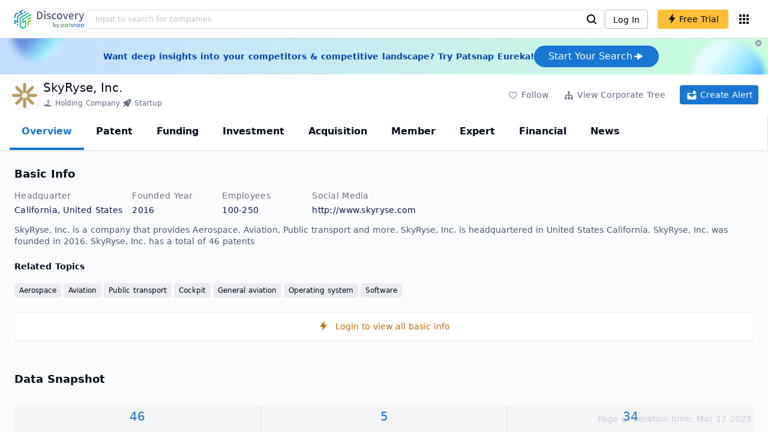

--- FILE ---
content_type: text/html; charset=utf-8
request_url: https://discovery.patsnap.com/company/skyryse/
body_size: 54715
content:
<!doctype html>
<html data-n-head-ssr lang="en" data-n-head="%7B%22lang%22:%7B%22ssr%22:%22en%22%7D%7D">
  <head >
    <title>SkyRyse, Inc.:Company Profile &amp; Technical Research,Competitor Monitor,Market Trends - Discovery | PatSnap</title><meta data-n-head="ssr" charset="utf-8"><meta data-n-head="ssr" name="viewport" content="width=device-width, initial-scale=1, maximum-scale=1, minimum-scale=1, user-scalable=no"><meta data-n-head="ssr" name="format-detection" content="telephone=no"><meta data-n-head="ssr" name="google-site-verification" content="H2NsniMFz2l2jUJWjBcB7TvM75P4GDNpDbYbFpFDBiY"><meta data-n-head="ssr" name="ahrefs-site-verification" content="c37d1efe3b6dac1f05071fbc7f792c2703255e28b5a148b339f8ff9d615d2590"><meta data-n-head="ssr" name="yandex-verification" content="4dbc6c83c7f9731a"><meta data-n-head="ssr" charset="utf-8"><meta data-n-head="ssr" name="viewport" content="width=device-width, initial-scale=1"><meta data-n-head="ssr" data-hid="description" name="description" content="Discovery Company profile page for SkyRyse, Inc. including technical research,competitor monitor,market trends,company profile&amp; stock symbol"><meta data-n-head="ssr" data-hid="keywords" name="keywords" content="SkyRyse, Inc.,Technical research,Competitor monitor,Market trends,Company profile,discovery,PatSnap"><link data-n-head="ssr" rel="icon" type="image/x-icon" href="/company/favicon.png"><link data-n-head="ssr" rel="canonical" href="https://discovery.patsnap.com/company/skyryse/"><script data-n-head="ssr" type="text/javascript" charset="utf-8" defer>(function(w,d,s,l,i){w[l]=w[l]||[];w[l].push({'gtm.start':new Date().getTime(),event:'gtm.js'});var f=d.getElementsByTagName(s)[0],j=d.createElement(s),dl=l!='dataLayer'?'&l='+l:'';j.async=true;j.src='https://www.googletagmanager.com/gtm.js?id='+i+dl;f.parentNode.insertBefore(j,f);})(window,document,'script','dataLayer','GTM-WMWTK72');</script><script data-n-head="ssr" src="https://discovery-static.patsnap.com/seo/client/company/static/echart-5.3.3.min.js" type="text/javascript" charset="utf-8" defer></script><script data-n-head="ssr" type="application/ld+json">[{"@context":"https://schema.org","@type":"Organization","url":"https://discovery.patsnap.com/","logo":"https://discovery.patsnap.com/company/svg/logo.svg"},{"@context":"http://schema.org/","@type":"WebSite","name":"Discovery","url":"https://discovery.patsnap.com/","potentialAction":{"@type":"SearchAction","target":"https://discovery.patsnap.com/textsearch?q={search_term_string}","query-input":"required name=search_term_string"}},{"@context":"http://schema.org","@type":"BreadcrumbList","itemListElement":[{"@type":"ListItem","position":1,"name":"Discovery","item":"https://discovery.patsnap.com/"},{"@type":"ListItem","position":2,"name":"Aerospace","item":"https://discovery.patsnap.com/company/topic-search/aerospace/"}]},{"@context":"http://schema.org","@type":"BreadcrumbList","itemListElement":[{"@type":"ListItem","position":1,"name":"Discovery","item":"https://discovery.patsnap.com/"},{"@type":"ListItem","position":2,"name":"Aerospace","item":"https://discovery.patsnap.com/company/topic-search/aerospace/"},{"@type":"ListItem","position":3,"name":"SkyRyse, Inc.","item":"https://discovery.patsnap.com/company/skyryse/"}]},{"@context":"http://schema.org/","@type":"WebPage","mainEntity":{"@type":"Corporation","name":"SkyRyse, Inc.","legalName":"SkyRyse, Inc.","image":"https://discovery-static.patsnap.com/seo/logo/organization/entity/master_entity_128/74ec/e55a/9b47/4acb/68ed/6d4c/edda/5235/ffba2f112420a5b1.jpeg","logo":"https://discovery-static.patsnap.com/seo/logo/organization/entity/master_entity_128/74ec/e55a/9b47/4acb/68ed/6d4c/edda/5235/ffba2f112420a5b1.jpeg","url":"https://discovery.patsnap.com/company/skyryse/","description":"Skyryse has developed a hardware and software operating system, FlightOS, to power all general aviation (GA) aircraft, enabling safer, more capable, and more accessible flight. \n\nFlightOS is a common interface for pilots to be able to operate any aircraft - rotorcraft or fixed-wing - with the same controls, substantially reducing pilot fatigue and complexity while offering a step function improvement in flight safety and emergency management. \n\nWith tens of hours of training, any pilot can safely fly any aircraft regardless of its engine/wing/rotor configuration, either from the cockpit or remotely.\n\n\nFounded in 2016, the company is headquartered in Los Angeles, California, United States.","sameAs":4,"foundingDate":"2016","address":{"@type":"PostalAddress","addressRegion":"California","addressCountry":"United States"},"funder":[{"@type":"Organization","name":"SkyRyse, Inc.","url":"https://discovery.patsnap.com/company/skyryse/"}]},"hasPart":{"@type":"WebPageElement","isAccessibleForFree":"False","cssSelector":".app-layout"}}]</script><script data-n-head="ssr" type="application/ld+json">{"@context":"http://schema.org/","@type":"FAQPage","mainEntity":[{"@type":"Question","name":"What technical fields has SkyRyse, Inc. researched?","acceptedAnswer":{"@type":"Answer","text":"SkyRyse, Inc. has researched the technical fields related to Aerospace, Aviation, Public transport, Cockpit, General aviation, Operating system, Software"}},{"@type":"Question","name":"What is SkyRyse, Inc.'s total number of patents?","acceptedAnswer":{"@type":"Answer","text":"SkyRyse, Inc. has 46 patents in total."}},{"@type":"Question","name":"How many employees does SkyRyse, Inc. have globally?","acceptedAnswer":{"@type":"Answer","text":"SkyRyse, Inc. has 101 employees worldwide."}},{"@type":"Question","name":"What kind of company is SkyRyse, Inc.?","acceptedAnswer":{"@type":"Answer","text":"Skyryse has developed a hardware and software operating system, FlightOS, to power all general aviation (GA) aircraft, enabling safer, more capable, and ..."}},{"@type":"Question","name":"What is SkyRyse, Inc.'s official website?","acceptedAnswer":{"@type":"Answer","text":"SkyRyse, Inc.'s official website is http://www.skyryse.com."}},{"@type":"Question","name":"Where is SkyRyse, Inc.'s headquarters?","acceptedAnswer":{"@type":"Answer","text":"SkyRyse, Inc. is located in United States, California."}}]}</script><link rel="preload" href="https://discovery-static.patsnap.com/seo/client/css/f622d4b.css" as="style"><link rel="prefetch" href="https://discovery-static.patsnap.com/seo/client/05720d7.js"><link rel="prefetch" href="https://discovery-static.patsnap.com/seo/client/07725ec.js"><link rel="prefetch" href="https://discovery-static.patsnap.com/seo/client/472f9b9.js"><link rel="prefetch" href="https://discovery-static.patsnap.com/seo/client/b820c77.js"><link rel="prefetch" href="https://discovery-static.patsnap.com/seo/client/d86fd0e.js"><link rel="prefetch" href="https://discovery-static.patsnap.com/seo/client/ea5ec37.js"><link rel="stylesheet" href="https://discovery-static.patsnap.com/seo/client/css/f622d4b.css">
  </head>
  <body >
    <div data-server-rendered="true" id="__nuxt"><!----><div id="__layout"><div class="app-layout"><!----><!----><div class="tw-hidden tw-w-5"><div class="g-google-login-button tw-relative" style="height:40px;width:100%;"><div class="tw-hidden"><div class="patsnap-loading loading-size-default" style="background-color:#fff;" data-v-2614556e><div class="patsnap-loading-wrap " data-v-2614556e><div class="patsnap-loading-bar" data-v-2614556e></div> <div class="patsnap-loading-bar" data-v-2614556e></div> <div class="patsnap-loading-bar" data-v-2614556e></div> <div class="patsnap-loading-bar" data-v-2614556e></div></div> <!----></div></div><div><div id="google_login_button-popup" style="padding-left:0px;"></div></div></div></div><div class="discovery-header"><div class="discovery-header__container"><div class="discovery-header__logo"><span class="patsnap-biz-header__logo"><a href="https://discovery.patsnap.com" title="Discovery"><img loading="lazy" src="https://discovery-static.patsnap.com/seo/client/company/svg/logo.svg" alt="Discovery|PatSnap logo" width="117" height="32"></a></span></div><div class=" tw-relative tw-hidden  min-lg:tw-block min-lg:tw-w-[70%]"><div autocompleteInfo=""><!----></div></div><div class="discovery-header__tool tw-flex tw-flex-row"><a href="https://account.patsnap.com/?from=discovery&amp;redirect_uri=https%3A%2F%2Fdiscovery.patsnap.com%2Fhome" target="_blank" rel="nofollow" title="Login In" class="discovery-header__tool-login"><span>Log In</span></a><div title="Join for free" class="g-free-trial__info-all tw-cursor-pointer  discovery-header__tool-join"><span class="g-free-trial__info-all-span  tw-block tw-font-medium"><i class="iconfont disc-shandian" style="font-size:16px;line-height:16px;"></i><span class=" tw-ml-1">Free Trial</span></span></div><div class="el-tooltip products-icon"></div></div></div><div class="air-banner tw-relative tw-flex tw-min-h-[60px] tw-w-full tw-items-center tw-sm:tw-min-h-[60px]"><div class="tw-mx-auto tw-flex tw-max-w-[1280px] tw-flex-row tw-items-center tw-gap-6 tw-px-4 tw-py-3 tw-md:tw-px-6"><div class="tw-flex tw-flex-1 tw-flex-row tw-items-center tw-font-bold tw-text-blue-100" style="color:#0247b0;"> Want deep insights into your competitors &amp; competitive landscape? Try Patsnap Eureka! </div><div title="Join for free" class="g-free-trial__info-all tw-cursor-pointer  discovery-header__tool-join !tw-w-auto !tw-h-auto" style="background:transparent;"><span class="g-free-trial__info-all-span  tw-block tw-font-medium"><button class="tw-flex tw-h-[36px] tw-flex-row tw-items-center tw-gap-2 tw-rounded-3xl tw-bg-blue-default tw-px-6 tw-py-2 tw-text-base tw-text-white">Start Your Search<svg width="20" height="20" viewBox="0 0 20 20" fill="none" xmlns="http://www.w3.org/2000/svg" class="h-5 w-5"><path d="M12.9141 8.75L12.9141 11.25L3.95531 11.25C3.38031 11.25 2.91406 10.7837 2.91406 10.2087L2.91406 9.79125C2.91406 9.65451 2.94099 9.51911 2.99332 9.39278C3.04565 9.26645 3.12235 9.15166 3.21904 9.05497C3.31573 8.95829 3.43051 8.88159 3.55684 8.82926C3.68317 8.77693 3.81857 8.75 3.95531 8.75L12.9141 8.75Z" fill="white"></path><path d="M9.50315 4.73001L16.4969 9.04251C16.6473 9.13514 16.7717 9.26451 16.8583 9.41846C16.945 9.57241 16.991 9.74587 16.9922 9.92252C16.9933 10.0992 16.9495 10.2732 16.8648 10.4282C16.7801 10.5833 16.6574 10.7142 16.5081 10.8088L9.5144 15.2375C9.3569 15.3374 9.17547 15.3931 8.98908 15.3988C8.80269 15.4046 8.61817 15.3602 8.4548 15.2703C8.29143 15.1804 8.15521 15.0482 8.06037 14.8876C7.96553 14.7271 7.91555 14.544 7.91565 14.3575L7.91565 5.61626C7.91546 5.43087 7.96478 5.24878 8.05851 5.08882C8.15223 4.92886 8.28697 4.79683 8.44879 4.70636C8.61062 4.61589 8.79366 4.57027 8.97902 4.57421C9.16437 4.57815 9.34531 4.6315 9.50315 4.72876L9.50315 4.73001Z" fill="white"></path></svg></button></span></div></div><div class="tw-absolute tw-h-6 tw-w-6 tw-cursor-pointer" style="right:0px;top:0px;"><i class="iconfont disc-clear" style="font-size:16px;color:#96a0af;line-height:16px;"></i></div></div></div><div class="tw-h-full tw-overflow-auto"><div class="company-index-container"><div class="company-main"><div id="company-profile-header" class="company-profile-header"><div class="tw-flex-shrink-0 tw-border-gray-40 tw-shadow"><div class="company-profile-card tw-py-2 tw-pl-4  tw-pr-1"><div class="company-profile-card__left"><div class="g-company-logo medium" style="width:48px;height:48px;"><div class="p-img border" style="width:48px;height:48px;border-radius:4px;display:table-cell;border:1px solid #ebecf0;"><img loading="lazy" src="https://discovery-static.patsnap.com/seo/logo/organization/entity/master_entity_128/74ec/e55a/9b47/4acb/68ed/6d4c/edda/5235/ffba2f112420a5b1.jpeg" alt="SkyRyse, Inc." width="40" height="40" class="company-profile-header__img"></div></div></div><div class="company-profile-card__right"><div class="company-profile-card__rt"><div class="company-profile-card__title"><div class="tw-text-black tw-text-xl tw-font-medium tw-flex-grow-0 tw-truncate tw-pr-5"><h1 title="SkyRyse, Inc.">SkyRyse, Inc.</h1></div><div class="company-profile-card__rb"><span size="small" company="" class="b-company-label"><span class="tw-inline-flex tw-items-center tw-mr-1"><svg width="16px" height="16px" name="#icon-holding-company" size="16" class="g-svg"><use xlink:href="#icon-holding-company"></use></svg><span class=" tw-ml-1 tw-inline-block">Holding Company</span></span><span size="small" company="" class="b-company-label"><span class="tw-inline-flex tw-items-center tw-mr-1"><svg width="16px" height="16px" name="#icon-rocket" size="16" class="g-svg"><use xlink:href="#icon-rocket"></use></svg><span class=" tw-ml-1 tw-inline-block">Startup</span></span></span></span></div></div></div></div><div class="company-profile-card__setting xs:tw-hidden"><div class="g-free-trial__info-all tw-cursor-pointer  company-profile-header__tool-btn"><span class="g-free-trial__info-all-span  tw-block tw-font-medium"><i class="iconfont disc-stroke tw-align-middle" style="font-size:20px;line-height:20px;"></i><span class="text-btn">Follow</span></span></div><div class="g-free-trial__info-all tw-cursor-pointer  company-profile-header__tool-btn"><span class="g-free-trial__info-all-span  tw-block tw-font-medium"><svg width="20px" height="20px" name="#icon-merger" size="20" class="g-svg"><use xlink:href="#icon-merger"></use></svg><span class="text-btn">View Corporate Tree</span></span></div><div class="g-free-trial__info-all tw-cursor-pointer  company-profile-header__tool-btn email-alert"><span class="g-free-trial__info-all-span  tw-block tw-font-medium"><svg width="20px" height="20px" name="#icon-email-alerts" size="20" color="#fff" class="g-svg" style="fill:#fff;"><use xlink:href="#icon-email-alerts"></use></svg><span class="text-btn">Create Alert</span></span></div></div></div></div></div><div class="g-drawer__menu"><div class="b-drawer-layout__menu b-drawer-layout__menu-top"><div><div class="b-drawer-menu-item b-drawer-menu-item--active"><a href="/company/skyryse/" aria-current="page" class="nuxt-link-exact-active nuxt-link-active b-drawer-menu-item__overview">Overview</a></div></div><div><div class="b-drawer-menu-item"><a href="/company/skyryse/patent/" rel="">Patent</a></div></div><div><div class="b-drawer-menu-item"><a href="/company/skyryse/funding/" rel="nofollow">Funding</a></div></div><div><div class="b-drawer-menu-item"><a href="/company/skyryse/investment/" rel="nofollow">Investment</a></div></div><div><div class="b-drawer-menu-item"><a href="/company/skyryse/acquisition/" rel="nofollow">Acquisition</a></div></div><div><div class="b-drawer-menu-item"><a href="/company/skyryse/member/" rel="nofollow">Member</a></div></div><div><div class="b-drawer-menu-item b-drawer-menu-item--disabled"><a href="/company/skyryse/expert/" rel="nofollow">Expert</a></div></div><div><div class="b-drawer-menu-item"><a href="/company/skyryse/financial/" rel="nofollow">Financial</a></div></div><div><div class="b-drawer-menu-item"><a href="/company/skyryse/news/" rel="nofollow">News</a></div></div></div></div><div class="company-main__content"><div class="company-main__content-info tw-h-full" style="background-color:#fafbfc;"><div class="company-main__contain"><div class="company-snapshot tw-flex-1"><div class="company-snapshot__info company-snapshot-infos tw-flex tw-flex-col company-snapshot__block"><div id="company-profile-basicInfo" class="company-snapshot-infos__section company-snapshot-infos__info"><div class="snapshot-info-section"><h2 class="snapshot-info-section__title company-h2">Basic Info</h2><div class="snapshot-info-section__bd"><div class="snapshot-info-section__row"><div class="snapshot-info-section__label snapshot-info-section-label">Headquarter</div><div class="snapshot-info-section__content">California, United States</div></div><div class="snapshot-info-section__row"><div class="snapshot-info-section__label snapshot-info-section-label">Founded Year</div><div class="snapshot-info-section__content">2016</div></div><div class="snapshot-info-section__row"><div class="snapshot-info-section__label snapshot-info-section-label">Employees</div><div class="snapshot-info-section__content">100-250</div></div><div class="snapshot-info-section__row"><div class="snapshot-info-section__label snapshot-info-section-label">Social Media</div><div class="snapshot-info-section__content"><div class="tw-flex tw-items-center"><span class="snapshot-desc-section__website"><span target="_blank" title="http://www.skyryse.com" rel="nofollow" class=" tw-inline-flex">http://www.skyryse.com</span><span target="_blank" title="TWITTER" rel="nofollow" class=" tw-ml-2 tw-text-blue-default"><svg width="24px" height="24px" name="#icon-twitter" size="24" class="g-svg"><use xlink:href="#icon-twitter"></use></svg></span><span target="_blank" title="FACEBOOK" rel="nofollow" class=" tw-ml-2 tw-text-blue-default"><svg width="24px" height="24px" name="#icon-facebook" size="24" class="g-svg"><use xlink:href="#icon-facebook"></use></svg></span><span target="_blank" title="LINKEDIN" rel="nofollow" class=" tw-ml-2 tw-text-blue-default"><svg width="24px" height="24px" name="#icon-linkedin" size="24" class="g-svg"><use xlink:href="#icon-linkedin"></use></svg></span></span></div></div></div></div></div><div class="tw-mb-4 b-item-show-more snapshot-desc-section__desc">SkyRyse, Inc. is a company that provides Aerospace, Aviation, Public transport and more. SkyRyse, Inc. is headquartered in United States California. SkyRyse, Inc. was founded in 2016.  SkyRyse, Inc. has a total of 46 patents </div><div class="tw-flex tw-flex-col tw-mt-2"><h2 class="tw-inline-block tw-text-sm company-h2" style="width:134px;">Related Topics</h2><div class="tw-flex-1 tw-mt-3"><a href="https://discovery.patsnap.com/company/topic-search/aerospace/" target="_blank" title="Aerospace" class="tw-text-blue-default hover:tw-underline  event-document-topic topic-item-link">Aerospace</a><a href="https://discovery.patsnap.com/company/topic-search/aviation/" target="_blank" title="Aviation" class="tw-text-blue-default hover:tw-underline  event-document-topic topic-item-link">Aviation</a><a href="https://discovery.patsnap.com/company/topic-search/public-transport/" target="_blank" title="Public transport" class="tw-text-blue-default hover:tw-underline  event-document-topic topic-item-link">Public transport</a><a href="https://discovery.patsnap.com/company/topic-search/cockpit/" target="_blank" title="Cockpit" class="tw-text-blue-default hover:tw-underline  event-document-topic topic-item-link">Cockpit</a><a href="https://discovery.patsnap.com/company/topic-search/general-aviation/" target="_blank" title="General aviation" class="tw-text-blue-default hover:tw-underline  event-document-topic topic-item-link">General aviation</a><a href="https://discovery.patsnap.com/company/topic-search/operating-system/" target="_blank" title="Operating system" class="tw-text-blue-default hover:tw-underline  event-document-topic topic-item-link">Operating system</a><a href="https://discovery.patsnap.com/company/topic-search/software/" target="_blank" title="Software" class="tw-text-blue-default hover:tw-underline  event-document-topic topic-item-link">Software</a></div></div></div><div title="Login to view all basic info" class="g-free-trial__info-all tw-cursor-pointer  company__info-login"><span class="g-free-trial__info-all-span  tw-block tw-font-medium"><i class="iconfont disc-shandian" style="font-size:16px;line-height:16px;"></i><span class=" tw-ml-3">Login to view all basic info</span></span></div></div><div id="company-profile-dataSnapshot" class="company-snapshot__data-snapshot company-snapshot__block"><div class="snapshot-data-section"><h2 class="snapshot-data-section__hd company-h2">Data Snapshot</h2><div class="data-snapshot-content tw-mt-4"><div class="data-snapshot-content-block"><div class="data-snapshot-content-block-number" style="color:#1976D2;"><a href="/company/skyryse/patent/" title="Patent">46</a></div><div class="data-snapshot-content-block-type">Patent</div></div><div class="data-snapshot-content-block"><div class="data-snapshot-content-block-number" style="color:#1976D2;"><a href="/company/skyryse/funding/" title="Funding">5</a></div><div class="data-snapshot-content-block-type">Funding</div></div><div class="data-snapshot-content-block"><div class="data-snapshot-content-block-number" style="color:#1976D2;"><a href="/company/skyryse/news/" title="News">34</a></div><div class="data-snapshot-content-block-type">News</div></div></div></div></div><div class="xs:tw-hidden"><div id="company-profile-innovationWordcloud" class="chart-container word-cloud company-snapshot__block" style="margin-top:40px;display:block;"><div class="chart-container-top"><div class="chart-container-top__title"><h2 class="chart-container-top__title-title">Innovation Word Cloud</h2><div class="chart-container-top__title-slot"></div></div><div class="chart-container-top__desc">A quick overview of tech portfolio with the top keywords and phrases extracted from patents of SkyRyse, Inc.</div></div><div class="chart-container-others"></div><div class="chart-container-chart chart-container-chart__border" style="height:500px;background-color:#fff;padding:0;"><div class="tw-absolute tw-text-black innovation-matrix-content-left" style="top:20px;left:20px;"><div role="radiogroup" class="el-radio-group"><label role="radio" aria-checked="true" tabindex="0" class="el-radio is-checked"><span class="el-radio__input is-checked"><span class="el-radio__inner"></span><input type="radio" aria-hidden="true" tabindex="-1" autocomplete="off" value="overAll" checked="checked" class="el-radio__original"></span><span class="el-radio__label">Overall<!----></span></label><label role="radio" tabindex="-1" class="el-radio"><span class="el-radio__input"><span class="el-radio__inner"></span><input type="radio" aria-hidden="true" tabindex="-1" autocomplete="off" value="recent3years" class="el-radio__original"></span><span class="el-radio__label">Recent 3 years<!----></span></label></div></div><div chartFrom="detail" class="b-word-cloud"></div><div class="chart-container-download" style="display:block;"><div class="hover:tw-bg-gray-20 tw-p-1 tw-inline-flex tw-items-center tw-rounded tw-cursor-pointer tw-text-gray-400"><i class="iconfont disc-export" style="font-size:24px;line-height:24px;"></i><span>Download</span></div></div></div></div></div><div id="company-profile-highRelatedMarkets" class="chart-container related-markets company-snapshot__block" style="margin-top:40px;display:block;"><div class="chart-container-top"><div class="chart-container-top__title"><h2 class="chart-container-top__title-title">High Related Markets</h2><div class="chart-container-top__title-slot"></div></div><div class="chart-container-top__desc">	Mentioned companies in the market reports of major market categories and sectors by SkyRyse, Inc.</div></div><div class="chart-container-others"></div><div class="chart-container-chart chart-container-chart__border related-markets-container" style="height:300px;background-color:#fff;padding:12px;"><div class="chart-container-empty" style="background-image:url('https://discovery-static.patsnap.com/seo/client/img/no_data_markets.6890bf8.jpg');background-size:100% 100%;background-repeat:no-repeat;"><div class="g-new-free-trial"><div class="g-new-free-trial__title"><img src="https://discovery-static.patsnap.com/seo/client/img/new-free-trial.0e64be5.svg" alt="sample-data" width="40" height="32"><span class="g-new-free-trial__title-span">Sign up to view the full data</span></div><div class="g-free-trial__info-all tw-cursor-pointer  g-new-free-trial__free tw-rounded"><span class="g-free-trial__info-all-span  tw-block tw-font-medium"><i class="iconfont disc-shandian" style="font-size:16px;line-height:16px;"></i><span class=" tw-ml-1 tw-rounded">Free Trial Now</span></span></div></div></div><div class="chart-container-download" style="display:none;"><div class="hover:tw-bg-gray-20 tw-p-1 tw-inline-flex tw-items-center tw-rounded tw-cursor-pointer tw-text-gray-400"><i class="iconfont disc-export" style="font-size:24px;line-height:24px;"></i><span>Download</span></div></div></div></div><div class="xs:tw-hidden"><div id="company-profile-innovationMatrix" class="chart-container innovation-matrix company-snapshot__block xs:tw-hidden" style="margin-top:40px;display:block;"><div class="chart-container-top"><div class="chart-container-top__title"><h2 class="chart-container-top__title-title">Innovation Matrix</h2><div class="chart-container-top__title-slot"></div></div><div class="chart-container-top__desc">visualizing technology portfolio of hot application areas and blank areas for SkyRyse, Inc.</div></div><div class="chart-container-others"></div><div class="chart-container-chart chart-container-chart__border" style="height:572px;background-color:#fff;padding:12px;"><div class="innovation-matrix-content"><div class="innovation-matrix-content-top"><div class="innovation-matrix-content-left"><div role="radiogroup" class="el-radio-group"><label role="radio" aria-checked="true" tabindex="0" class="el-radio is-checked"><span class="el-radio__input is-checked"><span class="el-radio__inner"></span><input type="radio" aria-hidden="true" tabindex="-1" autocomplete="off" value="ALL" checked="checked" class="el-radio__original"></span><span class="el-radio__label">All Patents<!----></span></label><label role="radio" tabindex="-1" class="el-radio"><span class="el-radio__input"><span class="el-radio__inner"></span><input type="radio" aria-hidden="true" tabindex="-1" autocomplete="off" value="0" class="el-radio__original"></span><span class="el-radio__label">Active Patents<!----></span></label><label role="radio" tabindex="-1" class="el-radio"><span class="el-radio__input"><span class="el-radio__inner"></span><input type="radio" aria-hidden="true" tabindex="-1" autocomplete="off" value="1" class="el-radio__original"></span><span class="el-radio__label">Inactive Patents<!----></span></label><label role="radio" tabindex="-1" class="el-radio"><span class="el-radio__input"><span class="el-radio__inner"></span><input type="radio" aria-hidden="true" tabindex="-1" autocomplete="off" value="2" class="el-radio__original"></span><span class="el-radio__label">Pending Patents<!----></span></label></div><svg class="el-tooltip info-tooltip__svg tw-cursor-pointer"><use xlink:href="#disc-info"></use></svg></div><div class="innovation-matrix-content-right"><div class="innovation-matrix-content-right-time"><div class="innovation-matrix-content-right-time-label">Time Range: </div><div class="sort-select-multi innovation-matrix-content-right-time-sort"><div class="dropdown"><div class="dropdown-link">Overall<svg width="24px" height="24px" name="#icon-solid-trangle-down" size="24" class="g-svg"><use xlink:href="#icon-solid-trangle-down"></use></svg></div><div class="dropdown-menu" style="display:none;"><div title="Overall" class="selected dropdown-item"><span class="label">Overall</span></div><div className="related-company__login-btn tw-rounded" class="g-free-trial__info-all tw-cursor-pointer "><span class="g-free-trial__info-all-span  tw-block tw-font-medium"><div title="1 year" class="dropdown-item"><span class="label">1 year</span><i class="iconfont disc-shandian select-search__icon" style="font-size:16px;line-height:16px;"></i></div></span></div><div className="related-company__login-btn tw-rounded" class="g-free-trial__info-all tw-cursor-pointer "><span class="g-free-trial__info-all-span  tw-block tw-font-medium"><div title="3 year" class="dropdown-item"><span class="label">3 year</span><i class="iconfont disc-shandian select-search__icon" style="font-size:16px;line-height:16px;"></i></div></span></div><div className="related-company__login-btn tw-rounded" class="g-free-trial__info-all tw-cursor-pointer "><span class="g-free-trial__info-all-span  tw-block tw-font-medium"><div title="5 year" class="dropdown-item"><span class="label">5 year</span><i class="iconfont disc-shandian select-search__icon" style="font-size:16px;line-height:16px;"></i></div></span></div></div></div></div></div></div></div><div class="innovation-matrix-content-x"><div class="sort-select-multi innovation-matrix-content-x-sort"><div class="dropdown"><div class="dropdown-link">Application Domain L2<svg width="24px" height="24px" name="#icon-solid-trangle-down" size="24" class="g-svg"><use xlink:href="#icon-solid-trangle-down"></use></svg></div><div class="dropdown-menu" style="display:none;"><div title="Application Domain L2" class="selected dropdown-item"><span class="label">Application Domain L2</span></div><div className="related-company__login-btn tw-rounded" class="g-free-trial__info-all tw-cursor-pointer "><span class="g-free-trial__info-all-span  tw-block tw-font-medium"><div title="Application Domain L3" class="dropdown-item"><span class="label">Application Domain L3</span><i class="iconfont disc-shandian select-search__icon" style="font-size:16px;line-height:16px;"></i></div></span></div><div className="related-company__login-btn tw-rounded" class="g-free-trial__info-all tw-cursor-pointer "><span class="g-free-trial__info-all-span  tw-block tw-font-medium"><div title="Application Domain L4" class="dropdown-item"><span class="label">Application Domain L4</span><i class="iconfont disc-shandian select-search__icon" style="font-size:16px;line-height:16px;"></i></div></span></div><div className="related-company__login-btn tw-rounded" class="g-free-trial__info-all tw-cursor-pointer "><span class="g-free-trial__info-all-span  tw-block tw-font-medium"><div title="High-Tech Industry L1" class="dropdown-item"><span class="label">High-Tech Industry L1</span><i class="iconfont disc-shandian select-search__icon" style="font-size:16px;line-height:16px;"></i></div></span></div><div className="related-company__login-btn tw-rounded" class="g-free-trial__info-all tw-cursor-pointer "><span class="g-free-trial__info-all-span  tw-block tw-font-medium"><div title="High-Tech Industry L2" class="dropdown-item"><span class="label">High-Tech Industry L2</span><i class="iconfont disc-shandian select-search__icon" style="font-size:16px;line-height:16px;"></i></div></span></div><div className="related-company__login-btn tw-rounded" class="g-free-trial__info-all tw-cursor-pointer "><span class="g-free-trial__info-all-span  tw-block tw-font-medium"><div title="Tech Topic L2" class="dropdown-item"><span class="label">Tech Topic L2</span><i class="iconfont disc-shandian select-search__icon" style="font-size:16px;line-height:16px;"></i></div></span></div><div className="related-company__login-btn tw-rounded" class="g-free-trial__info-all tw-cursor-pointer "><span class="g-free-trial__info-all-span  tw-block tw-font-medium"><div title="Tech Topic L3" class="dropdown-item"><span class="label">Tech Topic L3</span><i class="iconfont disc-shandian select-search__icon" style="font-size:16px;line-height:16px;"></i></div></span></div><div className="related-company__login-btn tw-rounded" class="g-free-trial__info-all tw-cursor-pointer "><span class="g-free-trial__info-all-span  tw-block tw-font-medium"><div title="Timeline" class="dropdown-item"><span class="label">Timeline</span><i class="iconfont disc-shandian select-search__icon" style="font-size:16px;line-height:16px;"></i></div></span></div></div></div></div></div><div class="innovation-matrix-content-container"><div class="innovation-matrix-content-container-y" style="top:60px;"><div class="sort-select-multi innovation-matrix-content-container-y-sort"><div class="dropdown"><div class="dropdown-link">Tech Topic L2<svg width="24px" height="24px" name="#icon-solid-trangle-down" size="24" class="g-svg"><use xlink:href="#icon-solid-trangle-down"></use></svg></div><div class="dropdown-menu" style="display:none;"><div title="Tech Topic L2" class="selected dropdown-item"><span class="label">Tech Topic L2</span></div><div className="related-company__login-btn tw-rounded" class="g-free-trial__info-all tw-cursor-pointer "><span class="g-free-trial__info-all-span  tw-block tw-font-medium"><div title="Tech Topic L3" class="dropdown-item"><span class="label">Tech Topic L3</span><i class="iconfont disc-shandian select-search__icon" style="font-size:16px;line-height:16px;"></i></div></span></div><div className="related-company__login-btn tw-rounded" class="g-free-trial__info-all tw-cursor-pointer "><span class="g-free-trial__info-all-span  tw-block tw-font-medium"><div title="High-Tech Industry L1" class="dropdown-item"><span class="label">High-Tech Industry L1</span><i class="iconfont disc-shandian select-search__icon" style="font-size:16px;line-height:16px;"></i></div></span></div><div className="related-company__login-btn tw-rounded" class="g-free-trial__info-all tw-cursor-pointer "><span class="g-free-trial__info-all-span  tw-block tw-font-medium"><div title="High-Tech Industry L2" class="dropdown-item"><span class="label">High-Tech Industry L2</span><i class="iconfont disc-shandian select-search__icon" style="font-size:16px;line-height:16px;"></i></div></span></div><div className="related-company__login-btn tw-rounded" class="g-free-trial__info-all tw-cursor-pointer "><span class="g-free-trial__info-all-span  tw-block tw-font-medium"><div title="Application Domain L2" class="dropdown-item"><span class="label">Application Domain L2</span><i class="iconfont disc-shandian select-search__icon" style="font-size:16px;line-height:16px;"></i></div></span></div><div className="related-company__login-btn tw-rounded" class="g-free-trial__info-all tw-cursor-pointer "><span class="g-free-trial__info-all-span  tw-block tw-font-medium"><div title="Application Domain L3" class="dropdown-item"><span class="label">Application Domain L3</span><i class="iconfont disc-shandian select-search__icon" style="font-size:16px;line-height:16px;"></i></div></span></div><div className="related-company__login-btn tw-rounded" class="g-free-trial__info-all tw-cursor-pointer "><span class="g-free-trial__info-all-span  tw-block tw-font-medium"><div title="Application Domain L4" class="dropdown-item"><span class="label">Application Domain L4</span><i class="iconfont disc-shandian select-search__icon" style="font-size:16px;line-height:16px;"></i></div></span></div></div></div></div></div><div class="innovation-matrix-content-container-chart"></div></div></div><div class="chart-container-download" style="display:block;"><div class="hover:tw-bg-gray-20 tw-p-1 tw-inline-flex tw-items-center tw-rounded tw-cursor-pointer tw-text-gray-400"><i class="iconfont disc-export" style="font-size:24px;line-height:24px;"></i><span>Download</span></div></div></div></div></div><div id="company-profile-subsidiaryLists" class="chart-container subsidiary-lists company-snapshot__block" style="margin-top:40px;display:block;"><div class="chart-container-top"><div class="chart-container-top__title"><h2 class="chart-container-top__title-title">Subsidiary Lists</h2><div class="chart-container-top__title-slot"></div></div><div class="chart-container-top__desc">	Subsidiaries with patent applications for SkyRyse, Inc.</div></div><div class="chart-container-others"></div><div class="chart-container-chart chart-container-chart__border subsidiary-lists-container" style="height:300px;background-color:#fff;padding:12px;"><div class="chart-container-empty" style="background-image:url('https://discovery-static.patsnap.com/seo/client/img/no_data_subsidiary.4689f3e.jpg');background-size:100% 100%;background-repeat:no-repeat;"><div class="g-new-free-trial"><div class="g-new-free-trial__title"><img src="https://discovery-static.patsnap.com/seo/client/img/new-free-trial.0e64be5.svg" alt="sample-data" width="40" height="32"><span class="g-new-free-trial__title-span">Sign up to view the full data</span></div><div class="g-free-trial__info-all tw-cursor-pointer  g-new-free-trial__free tw-rounded"><span class="g-free-trial__info-all-span  tw-block tw-font-medium"><i class="iconfont disc-shandian" style="font-size:16px;line-height:16px;"></i><span class=" tw-ml-1 tw-rounded">Free Trial Now</span></span></div></div></div><div class="chart-container-download" style="display:none;"><div class="hover:tw-bg-gray-20 tw-p-1 tw-inline-flex tw-items-center tw-rounded tw-cursor-pointer tw-text-gray-400"><i class="iconfont disc-export" style="font-size:24px;line-height:24px;"></i><span>Download</span></div></div></div></div><div class="company-question"><h2 class="company-question__title company-h2">SkyRyse, Inc. Frequently Asked Questions</h2><div class=" tw-relative tw-mt-2"><div class=" tw-flex tw-flex-col" style="display:flex;"><div class="company-question__question"><span class="company-question__question-mark" style="background-color:#1976D2;"></span><h3 class="company-question__question-text">What technical fields has SkyRyse, Inc. researched?</h3></div><span class="company-question__answer"><span><a href="https://discovery.patsnap.com/company/skyryse/" target="_blank" title="SkyRyse, Inc." class="tw-text-blue-default hover:tw-underline company-question__answer-keywords">SkyRyse, Inc.</a> has researched the technical fields related to<span class="company-question__answer-keywords"> <a href="https://discovery.patsnap.com/company/topic-search/aerospace/" target="_blank" title="Aerospace" class="tw-text-blue-default hover:tw-underline  event-document-topic topic-item-link">Aerospace</a><a href="https://discovery.patsnap.com/company/topic-search/aviation/" target="_blank" title="Aviation" class="tw-text-blue-default hover:tw-underline  event-document-topic topic-item-link">Aviation</a><a href="https://discovery.patsnap.com/company/topic-search/public-transport/" target="_blank" title="Public transport" class="tw-text-blue-default hover:tw-underline  event-document-topic topic-item-link">Public transport</a><a href="https://discovery.patsnap.com/company/topic-search/cockpit/" target="_blank" title="Cockpit" class="tw-text-blue-default hover:tw-underline  event-document-topic topic-item-link">Cockpit</a><a href="https://discovery.patsnap.com/company/topic-search/general-aviation/" target="_blank" title="General aviation" class="tw-text-blue-default hover:tw-underline  event-document-topic topic-item-link">General aviation</a><a href="https://discovery.patsnap.com/company/topic-search/operating-system/" target="_blank" title="Operating system" class="tw-text-blue-default hover:tw-underline  event-document-topic topic-item-link">Operating system</a><a href="https://discovery.patsnap.com/company/topic-search/software/" target="_blank" title="Software" class="tw-text-blue-default hover:tw-underline  event-document-topic topic-item-link">Software</a></span></span></span><span class="company-question__line"></span></div><div class=" tw-flex tw-flex-col" style="display:flex;"><div class="company-question__question"><span class="company-question__question-mark" style="background-color:#45A321;"></span><h3 class="company-question__question-text">What is SkyRyse, Inc.'s total number of patents?</h3></div><span class="company-question__answer"><span><a href="https://discovery.patsnap.com/company/skyryse/" target="_blank" title="SkyRyse, Inc." class="tw-text-blue-default hover:tw-underline company-question__answer-keywords">SkyRyse, Inc.</a> has<span class="company-question__answer-keywords"> 46 </span>patents in total.</span></span><span class="company-question__line"></span></div><div class=" tw-flex tw-flex-col" style="display:flex;"><div class="company-question__question"><span class="company-question__question-mark" style="background-color:#914AED;"></span><h3 class="company-question__question-text">How many employees does SkyRyse, Inc. have globally?</h3></div><span class="company-question__answer"><div><a href="https://discovery.patsnap.com/company/skyryse/" target="_blank" title="SkyRyse, Inc." class="tw-text-blue-default hover:tw-underline company-question__answer-keywords">SkyRyse, Inc.</a> has <span class="company-question__answer-keywords">101</span> employees worldwide.</div></span><span class="company-question__line"></span></div><div class=" tw-flex tw-flex-col" style="display:none;"><div class="company-question__question"><span class="company-question__question-mark" style="background-color:#1976D2;"></span><h3 class="company-question__question-text">What kind of company is SkyRyse, Inc.?</h3></div><span class="company-question__answer"><div><span>Skyryse has developed a hardware and software operating system, FlightOS, to power all general aviation (GA) aircraft, enabling safer, more capable, and...</span></div></span><span class="company-question__line"></span></div><div class=" tw-flex tw-flex-col" style="display:none;"><div class="company-question__question"><span class="company-question__question-mark" style="background-color:#45A321;"></span><h3 class="company-question__question-text">What is SkyRyse, Inc.'s official website?</h3></div><span class="company-question__answer"><div><a href="https://discovery.patsnap.com/company/skyryse/" target="_blank" title="SkyRyse, Inc." class="tw-text-blue-default hover:tw-underline company-question__answer-keywords">SkyRyse, Inc.</a>'s official website is <span title="SkyRyse, Inc." class="company-question__answer-keywords">http://www.skyryse.com</span>.</div></span><span class="company-question__line"></span></div><div class=" tw-flex tw-flex-col" style="display:none;"><div class="company-question__question"><span class="company-question__question-mark" style="background-color:#914AED;"></span><h3 class="company-question__question-text">Where is SkyRyse, Inc.'s headquarters?</h3></div><span class="company-question__answer"><div><a href="https://discovery.patsnap.com/company/skyryse/" target="_blank" title="SkyRyse, Inc." class="tw-text-blue-default hover:tw-underline company-question__answer-keywords">SkyRyse, Inc.</a> is located in California, United States.</div></span><span class="company-question__line"></span></div></div><div class="company-question__show-all tw-cursor-pointer"><span>Show all question</span><span><i class="iconfont disc-more-db" style="font-size:16px;line-height:16px;"></i></span></div></div></div><div class="recommend-company"><div class="recommend-company__title"><h2 class="recommend-company__title-div company-h2">Related Companies</h2><div class=" tw-flex tw-flex-row tw-flex-wrap"><div class=" tw-flex tw-items-center tw-mr-3" style="width:236px;height:50px;margin-bottom:10px;"><span class="tw-inline-block tw-w-8 tw-truncate tw-rounded"><img loading="lazy" src="https://discovery-static.patsnap.com/seo/logo/organization/entity/master_entity_128/23fc/a3f7/fa87/f554/8a5d/d74a/0ccc/5556/158baa2954f906bd.png" alt="Oris SA" width="48" height="48"></span><div class=" tw-flex tw-flex-col tw-mx-2 tw-text-sm tw-truncate"><span class="tw-truncate"><a href="https://discovery.patsnap.com/company/oris/" target="_blank" title="Oris SA" class="tw-text-blue-default hover:tw-underline  tw-mr-8 tw-whitespace-nowrap tw-mb-2 tw-text-black">Oris SA</a></span><span class="recommend-company__origin">Basel-Landschaft, Switzerland</span></div></div><div class=" tw-flex tw-items-center tw-mr-3" style="width:236px;height:50px;margin-bottom:10px;"><span class="tw-inline-block tw-w-8 tw-truncate tw-rounded"><img loading="lazy" src="https://discovery-static.patsnap.com/seo/client/company/svg/company-placeholder.svg" alt="Conew Network Technology (Beijing) Co. Ltd." width="48" height="48"></span><div class=" tw-flex tw-flex-col tw-mx-2 tw-text-sm tw-truncate"><span class="tw-truncate"><a href="https://discovery.patsnap.com/company/conew-network-technology-beijing/" target="_blank" title="Conew Network Technology (Beijing) Co. Ltd." class="tw-text-blue-default hover:tw-underline  tw-mr-8 tw-whitespace-nowrap tw-mb-2 tw-text-black">Conew Network Technology (Beijing) Co. Ltd.</a></span><span class="recommend-company__origin"></span></div></div><div class=" tw-flex tw-items-center tw-mr-3" style="width:236px;height:50px;margin-bottom:10px;"><span class="tw-inline-block tw-w-8 tw-truncate tw-rounded"><img loading="lazy" src="https://discovery-static.patsnap.com/seo/logo/organization/entity/master_entity_128/3e30/43db/64a7/40c7/16dc/7226/22bd/9dab/1d6a554acbb79d1d.jpeg" alt="Rayto Life &amp; Analytical Sciences Co. Ltd." width="48" height="48"></span><div class=" tw-flex tw-flex-col tw-mx-2 tw-text-sm tw-truncate"><span class="tw-truncate"><a href="https://discovery.patsnap.com/company/rayto-life-analytical-sciences/" target="_blank" title="Rayto Life &amp; Analytical Sciences Co. Ltd." class="tw-text-blue-default hover:tw-underline  tw-mr-8 tw-whitespace-nowrap tw-mb-2 tw-text-black">Rayto Life &amp; Analytical Sciences Co. Ltd.</a></span><span class="recommend-company__origin">Guangdong Sheng, China</span></div></div><div class=" tw-flex tw-items-center tw-mr-3" style="width:236px;height:50px;margin-bottom:10px;"><span class="tw-inline-block tw-w-8 tw-truncate tw-rounded"><img loading="lazy" src="https://discovery-static.patsnap.com/seo/logo/organization/entity/organization/image/logo/c355/2d0e/2893/6614/c3552d0e28936614.gif" alt="Ravenflow, Inc." width="48" height="48"></span><div class=" tw-flex tw-flex-col tw-mx-2 tw-text-sm tw-truncate"><span class="tw-truncate"><a href="https://discovery.patsnap.com/company/ravenflow/" target="_blank" title="Ravenflow, Inc." class="tw-text-blue-default hover:tw-underline  tw-mr-8 tw-whitespace-nowrap tw-mb-2 tw-text-black">Ravenflow, Inc.</a></span><span class="recommend-company__origin">Texas, United States</span></div></div><div class=" tw-flex tw-items-center tw-mr-3" style="width:236px;height:50px;margin-bottom:10px;"><span class="tw-inline-block tw-w-8 tw-truncate tw-rounded"><img loading="lazy" src="https://discovery-static.patsnap.com/seo/logo/organization/entity/organization/image/logo/2bd4/3255/7a47/84cd/2bd432557a4784cd.png" alt="Hangzhou Shunwang Technology Co., Ltd." width="48" height="48"></span><div class=" tw-flex tw-flex-col tw-mx-2 tw-text-sm tw-truncate"><span class="tw-truncate"><a href="https://discovery.patsnap.com/company/hangzhou-shunwang-tech/" target="_blank" title="Hangzhou Shunwang Technology Co., Ltd." class="tw-text-blue-default hover:tw-underline  tw-mr-8 tw-whitespace-nowrap tw-mb-2 tw-text-black">Hangzhou Shunwang Technology Co., Ltd.</a></span><span class="recommend-company__origin">Zhejiang, China</span></div></div><div class=" tw-flex tw-items-center tw-mr-3" style="width:236px;height:50px;margin-bottom:10px;"><span class="tw-inline-block tw-w-8 tw-truncate tw-rounded"><img loading="lazy" src="https://discovery-static.patsnap.com/seo/client/company/svg/company-placeholder.svg" alt="Ferranti International Plc" width="48" height="48"></span><div class=" tw-flex tw-flex-col tw-mx-2 tw-text-sm tw-truncate"><span class="tw-truncate"><a href="https://discovery.patsnap.com/company/ferranti-international/" target="_blank" title="Ferranti International Plc" class="tw-text-blue-default hover:tw-underline  tw-mr-8 tw-whitespace-nowrap tw-mb-2 tw-text-black">Ferranti International Plc</a></span><span class="recommend-company__origin">United Kingdom</span></div></div><div class=" tw-flex tw-items-center tw-mr-3" style="width:236px;height:50px;margin-bottom:10px;"><span class="tw-inline-block tw-w-8 tw-truncate tw-rounded"><img loading="lazy" src="https://discovery-static.patsnap.com/seo/logo/organization/entity/organization/image/logo/9b78/c05f/5efe/bc3a/9b78c05f5efebc3a.gif" alt="GL Trade SA" width="48" height="48"></span><div class=" tw-flex tw-flex-col tw-mx-2 tw-text-sm tw-truncate"><span class="tw-truncate"><a href="https://discovery.patsnap.com/company/gl-trade/" target="_blank" title="GL Trade SA" class="tw-text-blue-default hover:tw-underline  tw-mr-8 tw-whitespace-nowrap tw-mb-2 tw-text-black">GL Trade SA</a></span><span class="recommend-company__origin">Ile-de-France, France</span></div></div><div class=" tw-flex tw-items-center tw-mr-3" style="width:236px;height:50px;margin-bottom:10px;"><span class="tw-inline-block tw-w-8 tw-truncate tw-rounded"><img loading="lazy" src="https://discovery-static.patsnap.com/seo/client/company/svg/company-placeholder.svg" alt="Weiss Umwelttechnik GmbH" width="48" height="48"></span><div class=" tw-flex tw-flex-col tw-mx-2 tw-text-sm tw-truncate"><span class="tw-truncate"><a href="https://discovery.patsnap.com/company/weiss-umwelttechnik/" target="_blank" title="Weiss Umwelttechnik GmbH" class="tw-text-blue-default hover:tw-underline  tw-mr-8 tw-whitespace-nowrap tw-mb-2 tw-text-black">Weiss Umwelttechnik GmbH</a></span><span class="recommend-company__origin"></span></div></div><div class=" tw-flex tw-items-center tw-mr-3" style="width:236px;height:50px;margin-bottom:10px;"><span class="tw-inline-block tw-w-8 tw-truncate tw-rounded"><img loading="lazy" src="https://discovery-static.patsnap.com/seo/logo/organization/entity/master_entity_128/7a55/0b24/fe0a/6d43/cd91/482e/0992/539a/9cfae4681693e227.png" alt="IDX LLC" width="48" height="48"></span><div class=" tw-flex tw-flex-col tw-mx-2 tw-text-sm tw-truncate"><span class="tw-truncate"><a href="https://discovery.patsnap.com/company/idx/" target="_blank" title="IDX LLC" class="tw-text-blue-default hover:tw-underline  tw-mr-8 tw-whitespace-nowrap tw-mb-2 tw-text-black">IDX LLC</a></span><span class="recommend-company__origin">Oregon, United States</span></div></div><div class=" tw-flex tw-items-center tw-mr-3" style="width:236px;height:50px;margin-bottom:10px;"><span class="tw-inline-block tw-w-8 tw-truncate tw-rounded"><img loading="lazy" src="https://discovery-static.patsnap.com/seo/logo/organization/entity/organization/image/logo/a6db/de6e/3c20/f03d/a6dbde6e3c20f03d.png" alt="Texray AB" width="48" height="48"></span><div class=" tw-flex tw-flex-col tw-mx-2 tw-text-sm tw-truncate"><span class="tw-truncate"><a href="https://discovery.patsnap.com/company/texray/" target="_blank" title="Texray AB" class="tw-text-blue-default hover:tw-underline  tw-mr-8 tw-whitespace-nowrap tw-mb-2 tw-text-black">Texray AB</a></span><span class="recommend-company__origin">Vastra Gotaland, Sweden</span></div></div><div class=" tw-flex tw-items-center tw-mr-3" style="width:236px;height:50px;margin-bottom:10px;"><span class="tw-inline-block tw-w-8 tw-truncate tw-rounded"><img loading="lazy" src="https://discovery-static.patsnap.com/seo/logo/organization/entity/master_entity_128/7df1/c4c0/72b6/4b32/a4c4/68d3/cec6/8f78/0570a0daa0b23145.gif" alt="NiCE Ltd." width="48" height="48"></span><div class=" tw-flex tw-flex-col tw-mx-2 tw-text-sm tw-truncate"><span class="tw-truncate"><a href="https://discovery.patsnap.com/company/nice/" target="_blank" title="NiCE Ltd." class="tw-text-blue-default hover:tw-underline  tw-mr-8 tw-whitespace-nowrap tw-mb-2 tw-text-black">NiCE Ltd.</a></span><span class="recommend-company__origin">Kanagawa-ken, Japan</span></div></div><div class=" tw-flex tw-items-center tw-mr-3" style="width:236px;height:50px;margin-bottom:10px;"><span class="tw-inline-block tw-w-8 tw-truncate tw-rounded"><img loading="lazy" src="https://discovery-static.patsnap.com/seo/client/company/svg/company-placeholder.svg" alt="ROBOTIS Co., Ltd." width="48" height="48"></span><div class=" tw-flex tw-flex-col tw-mx-2 tw-text-sm tw-truncate"><span class="tw-truncate"><a href="https://discovery.patsnap.com/company/robotis/" target="_blank" title="ROBOTIS Co., Ltd." class="tw-text-blue-default hover:tw-underline  tw-mr-8 tw-whitespace-nowrap tw-mb-2 tw-text-black">ROBOTIS Co., Ltd.</a></span><span class="recommend-company__origin"></span></div></div></div><div title="Login to view all" class="g-free-trial__info-all tw-cursor-pointer  company__info-login tw-mt-0"><span class="g-free-trial__info-all-span  tw-block tw-font-medium"><i class="iconfont disc-shandian" style="font-size:16px;line-height:16px;"></i><span class=" tw-ml-3">Login to view all</span></span></div></div></div><div class="keywords-recommend"><div class="keywords-recommend__title"><h2 class="keywords-recommend__title-div company-h2">Hot Companies in Industries</h2><div class="keywords-recommend__info"><div class="tw-overflow-x-auto"><div class="g-tab__info-title"><div class="g-tab__info-title-text tw-truncate  tw-cursor-pointer g-tab__info-title-active">Popular</div><div class="g-tab__info-title-text tw-truncate  tw-cursor-pointer">Aerospace</div><div class="g-tab__info-title-text tw-truncate  tw-cursor-pointer">Aviation</div><div class="g-tab__info-title-text tw-truncate  tw-cursor-pointer">Public transport</div><div class="g-tab__info-title-text tw-truncate  tw-cursor-pointer">Cockpit</div><div class="g-tab__info-title-text tw-truncate  tw-cursor-pointer">General aviation</div><div class="g-tab__info-title-text tw-truncate  tw-cursor-pointer">Operating system</div><div class="g-tab__info-title-text tw-truncate  tw-cursor-pointer">Software</div></div></div><div><div class="keywords-recommend__info-content"><a href="https://discovery.patsnap.com/company/shopify-inc/" target="_blank" title="Shopify" class="tw-text-blue-default hover:tw-underline  tw-mr-8 tw-whitespace-nowrap tw-mb-6">Shopify</a><a href="https://discovery.patsnap.com/company/reddit/" target="_blank" title="Reddit" class="tw-text-blue-default hover:tw-underline  tw-mr-8 tw-whitespace-nowrap tw-mb-6">Reddit</a><a href="https://discovery.patsnap.com/company/tiktok-inc/" target="_blank" title="Tik tok" class="tw-text-blue-default hover:tw-underline  tw-mr-8 tw-whitespace-nowrap tw-mb-6">Tik tok</a><a href="https://discovery.patsnap.com/company/apple/" target="_blank" title="Apple" class="tw-text-blue-default hover:tw-underline  tw-mr-8 tw-whitespace-nowrap tw-mb-6">Apple</a><a href="https://discovery.patsnap.com/company/squarespace/" target="_blank" title="Squarespace" class="tw-text-blue-default hover:tw-underline  tw-mr-8 tw-whitespace-nowrap tw-mb-6">Squarespace</a><a href="https://discovery.patsnap.com/company/soundcloud/" target="_blank" title="Soundcloud" class="tw-text-blue-default hover:tw-underline  tw-mr-8 tw-whitespace-nowrap tw-mb-6">Soundcloud</a><a href="https://discovery.patsnap.com/company/a-medium/" target="_blank" title="Medium" class="tw-text-blue-default hover:tw-underline  tw-mr-8 tw-whitespace-nowrap tw-mb-6">Medium</a><a href="https://discovery.patsnap.com/company/parallels/" target="_blank" title="Parallels" class="tw-text-blue-default hover:tw-underline  tw-mr-8 tw-whitespace-nowrap tw-mb-6">Parallels</a><a href="https://discovery.patsnap.com/company/zoom-video-communications/" target="_blank" title="Zoom" class="tw-text-blue-default hover:tw-underline  tw-mr-8 tw-whitespace-nowrap tw-mb-6">Zoom</a><a href="https://discovery.patsnap.com/company/google/" target="_blank" title="Google" class="tw-text-blue-default hover:tw-underline  tw-mr-8 tw-whitespace-nowrap tw-mb-6">Google</a><a href="https://discovery.patsnap.com/company/godaddy/" target="_blank" title="Godaddy" class="tw-text-blue-default hover:tw-underline  tw-mr-8 tw-whitespace-nowrap tw-mb-6">Godaddy</a><a href="https://discovery.patsnap.com/company/microsoft/" target="_blank" title="Microsoft" class="tw-text-blue-default hover:tw-underline  tw-mr-8 tw-whitespace-nowrap tw-mb-6">Microsoft</a><a href="https://discovery.patsnap.com/company/forbes-media/" target="_blank" title="Forbes" class="tw-text-blue-default hover:tw-underline  tw-mr-8 tw-whitespace-nowrap tw-mb-6">Forbes</a><a href="https://discovery.patsnap.com/company/etsy/" target="_blank" title="Etsy" class="tw-text-blue-default hover:tw-underline  tw-mr-8 tw-whitespace-nowrap tw-mb-6">Etsy</a><a href="https://discovery.patsnap.com/company/huawei-technologies/" target="_blank" title="Huawei Technologies" class="tw-text-blue-default hover:tw-underline  tw-mr-8 tw-whitespace-nowrap tw-mb-6">Huawei Technologies</a><a href="https://discovery.patsnap.com/company/yandex/" target="_blank" title="Yandex" class="tw-text-blue-default hover:tw-underline  tw-mr-8 tw-whitespace-nowrap tw-mb-6">Yandex</a><a href="https://discovery.patsnap.com/company/amazon-com/" target="_blank" title="Amazon" class="tw-text-blue-default hover:tw-underline  tw-mr-8 tw-whitespace-nowrap tw-mb-6">Amazon</a><a href="https://discovery.patsnap.com/company/eventbrite/" target="_blank" title="Event brite" class="tw-text-blue-default hover:tw-underline  tw-mr-8 tw-whitespace-nowrap tw-mb-6">Event brite</a><a href="https://discovery.patsnap.com/company/dribbble-holdings/" target="_blank" title="Dribbble" class="tw-text-blue-default hover:tw-underline  tw-mr-8 tw-whitespace-nowrap tw-mb-6">Dribbble</a><a href="https://discovery.patsnap.com/company/hatena/" target="_blank" title="Hatena" class="tw-text-blue-default hover:tw-underline  tw-mr-8 tw-whitespace-nowrap tw-mb-6">Hatena</a><a href="https://discovery.patsnap.com/company/walmart/" target="_blank" title="Walmart" class="tw-text-blue-default hover:tw-underline  tw-mr-8 tw-whitespace-nowrap tw-mb-6">Walmart</a><a href="https://discovery.patsnap.com/company/wpengine/" target="_blank" title="WPengine" class="tw-text-blue-default hover:tw-underline  tw-mr-8 tw-whitespace-nowrap tw-mb-6">WPengine</a><a href="https://discovery.patsnap.com/company/uber-technologies/" target="_blank" title="Uber" class="tw-text-blue-default hover:tw-underline  tw-mr-8 tw-whitespace-nowrap tw-mb-6">Uber</a><a href="https://discovery.patsnap.com/company/splunk/" target="_blank" title="Splunk" class="tw-text-blue-default hover:tw-underline  tw-mr-8 tw-whitespace-nowrap tw-mb-6">Splunk</a><a href="https://discovery.patsnap.com/company/servicenow/" target="_blank" title="ServiceNow" class="tw-text-blue-default hover:tw-underline  tw-mr-8 tw-whitespace-nowrap tw-mb-6">ServiceNow</a><a href="https://discovery.patsnap.com/company/twilio/" target="_blank" title="Twilio" class="tw-text-blue-default hover:tw-underline  tw-mr-8 tw-whitespace-nowrap tw-mb-6">Twilio</a><a href="https://discovery.patsnap.com/company/hubspot/" target="_blank" title="HubSpot" class="tw-text-blue-default hover:tw-underline  tw-mr-8 tw-whitespace-nowrap tw-mb-6">HubSpot</a><a href="https://discovery.patsnap.com/company/mulesoft/" target="_blank" title="MuleSoft" class="tw-text-blue-default hover:tw-underline  tw-mr-8 tw-whitespace-nowrap tw-mb-6">MuleSoft</a><a href="https://discovery.patsnap.com/company/bloomberg/" target="_blank" title="Bloomberg" class="tw-text-blue-default hover:tw-underline  tw-mr-8 tw-whitespace-nowrap tw-mb-6">Bloomberg</a><a href="https://discovery.patsnap.com/company/cargill/" target="_blank" title="Cargill" class="tw-text-blue-default hover:tw-underline  tw-mr-8 tw-whitespace-nowrap tw-mb-6">Cargill</a></div><div class="tw-hidden"><a href="https://discovery.patsnap.com/company/general-electric-co/" target="_blank" title="General Electric Co." class="tw-text-blue-default hover:tw-underline  tw-mr-8 tw-whitespace-nowrap tw-mb-6">General Electric Co.</a><a href="https://discovery.patsnap.com/company/general-electric/" target="_blank" title="General Electric Co." class="tw-text-blue-default hover:tw-underline  tw-mr-8 tw-whitespace-nowrap tw-mb-6">General Electric Co.</a><a href="https://discovery.patsnap.com/company/honeywell-international/" target="_blank" title="Honeywell International, Inc." class="tw-text-blue-default hover:tw-underline  tw-mr-8 tw-whitespace-nowrap tw-mb-6">Honeywell International, Inc.</a><a href="https://discovery.patsnap.com/company/the-boeing/" target="_blank" title="The Boeing Co." class="tw-text-blue-default hover:tw-underline  tw-mr-8 tw-whitespace-nowrap tw-mb-6">The Boeing Co.</a><a href="https://discovery.patsnap.com/company/thales-group/" target="_blank" title="Thales Group" class="tw-text-blue-default hover:tw-underline  tw-mr-8 tw-whitespace-nowrap tw-mb-6">Thales Group</a><a href="https://discovery.patsnap.com/company/subaru-corp/" target="_blank" title="Subaru Corp." class="tw-text-blue-default hover:tw-underline  tw-mr-8 tw-whitespace-nowrap tw-mb-6">Subaru Corp.</a><a href="https://discovery.patsnap.com/company/raytheon/" target="_blank" title="Raytheon Co." class="tw-text-blue-default hover:tw-underline  tw-mr-8 tw-whitespace-nowrap tw-mb-6">Raytheon Co.</a><a href="https://discovery.patsnap.com/company/subaru/" target="_blank" title="Subaru Corp." class="tw-text-blue-default hover:tw-underline  tw-mr-8 tw-whitespace-nowrap tw-mb-6">Subaru Corp.</a><a href="https://discovery.patsnap.com/company/beihang-univesity/" target="_blank" title="Beihang University" class="tw-text-blue-default hover:tw-underline  tw-mr-8 tw-whitespace-nowrap tw-mb-6">Beihang University</a><a href="https://discovery.patsnap.com/company/lucas-industries/" target="_blank" title="Lucas Industries Plc" class="tw-text-blue-default hover:tw-underline  tw-mr-8 tw-whitespace-nowrap tw-mb-6">Lucas Industries Plc</a><a href="https://discovery.patsnap.com/company/daicel/" target="_blank" title="Daicel Corp." class="tw-text-blue-default hover:tw-underline  tw-mr-8 tw-whitespace-nowrap tw-mb-6">Daicel Corp.</a><a href="https://discovery.patsnap.com/company/kyb/" target="_blank" title="KYB Corp." class="tw-text-blue-default hover:tw-underline  tw-mr-8 tw-whitespace-nowrap tw-mb-6">KYB Corp.</a><a href="https://discovery.patsnap.com/company/hughes-aircraft/" target="_blank" title="Hughes Aircraft Co." class="tw-text-blue-default hover:tw-underline  tw-mr-8 tw-whitespace-nowrap tw-mb-6">Hughes Aircraft Co.</a><a href="https://discovery.patsnap.com/company/sz-dji-technology/" target="_blank" title="SZ DJI Technology Co., Ltd." class="tw-text-blue-default hover:tw-underline  tw-mr-8 tw-whitespace-nowrap tw-mb-6">SZ DJI Technology Co., Ltd.</a><a href="https://discovery.patsnap.com/company/raytheon-technologies/" target="_blank" title="Raytheon Technologies Corp." class="tw-text-blue-default hover:tw-underline  tw-mr-8 tw-whitespace-nowrap tw-mb-6">Raytheon Technologies Corp.</a><a href="https://discovery.patsnap.com/company/japan-aviation-electronics-industry/" target="_blank" title="Japan Aviation Electronics Industry Ltd." class="tw-text-blue-default hover:tw-underline  tw-mr-8 tw-whitespace-nowrap tw-mb-6">Japan Aviation Electronics Industry Ltd.</a><a href="https://discovery.patsnap.com/company/basf/" target="_blank" title="BASF Corp." class="tw-text-blue-default hover:tw-underline  tw-mr-8 tw-whitespace-nowrap tw-mb-6">BASF Corp.</a><a href="https://discovery.patsnap.com/company/hamilton-sundstrand/" target="_blank" title="Hamilton Sundstrand Corp." class="tw-text-blue-default hover:tw-underline  tw-mr-8 tw-whitespace-nowrap tw-mb-6">Hamilton Sundstrand Corp.</a><a href="https://discovery.patsnap.com/company/alliedsignal/" target="_blank" title="AlliedSignal, Inc." class="tw-text-blue-default hover:tw-underline  tw-mr-8 tw-whitespace-nowrap tw-mb-6">AlliedSignal, Inc.</a><a href="https://discovery.patsnap.com/company/eclipse-aviation/" target="_blank" title="Eclipse Aviation Corp." class="tw-text-blue-default hover:tw-underline  tw-mr-8 tw-whitespace-nowrap tw-mb-6">Eclipse Aviation Corp.</a><a href="https://discovery.patsnap.com/company/tektronix/" target="_blank" title="Tektronix, Inc." class="tw-text-blue-default hover:tw-underline  tw-mr-8 tw-whitespace-nowrap tw-mb-6">Tektronix, Inc.</a><a href="https://discovery.patsnap.com/company/deutsches-zentrum-fur-luft-und-raumfahrt-ev/" target="_blank" title="Deutsches Zentrum für Luft- und Raumfahrt e.V." class="tw-text-blue-default hover:tw-underline  tw-mr-8 tw-whitespace-nowrap tw-mb-6">Deutsches Zentrum für Luft- und Raumfahrt e.V.</a><a href="https://discovery.patsnap.com/company/united-aircraft/" target="_blank" title="United Aircraft Corp." class="tw-text-blue-default hover:tw-underline  tw-mr-8 tw-whitespace-nowrap tw-mb-6">United Aircraft Corp.</a><a href="https://discovery.patsnap.com/company/analog-devices/" target="_blank" title="Analog Devices, Inc." class="tw-text-blue-default hover:tw-underline  tw-mr-8 tw-whitespace-nowrap tw-mb-6">Analog Devices, Inc.</a><a href="https://discovery.patsnap.com/company/mitsubishi-cable-industries/" target="_blank" title="Mitsubishi Cable Industries Ltd." class="tw-text-blue-default hover:tw-underline  tw-mr-8 tw-whitespace-nowrap tw-mb-6">Mitsubishi Cable Industries Ltd.</a><a href="https://discovery.patsnap.com/company/voith/" target="_blank" title="Voith GmbH &amp; Co. KGaA" class="tw-text-blue-default hover:tw-underline  tw-mr-8 tw-whitespace-nowrap tw-mb-6">Voith GmbH &amp; Co. KGaA</a><a href="https://discovery.patsnap.com/company/messerschmitt-boelkow-blohm/" target="_blank" title="Messerschmitt-Boelkow-Blohm GmbH" class="tw-text-blue-default hover:tw-underline  tw-mr-8 tw-whitespace-nowrap tw-mb-6">Messerschmitt-Boelkow-Blohm GmbH</a><a href="https://discovery.patsnap.com/company/messerchmitt-boelkow/" target="_blank" title="Messerschmitt-Boelkow-Blohm GmbH" class="tw-text-blue-default hover:tw-underline  tw-mr-8 tw-whitespace-nowrap tw-mb-6">Messerschmitt-Boelkow-Blohm GmbH</a><a href="https://discovery.patsnap.com/company/northrop-grumman-systems/" target="_blank" title="Northrop Grumman Systems Corp." class="tw-text-blue-default hover:tw-underline  tw-mr-8 tw-whitespace-nowrap tw-mb-6">Northrop Grumman Systems Corp.</a><a href="https://discovery.patsnap.com/company/pratt-whitney-canada/" target="_blank" title="Pratt &amp; Whitney Canada Corp." class="tw-text-blue-default hover:tw-underline  tw-mr-8 tw-whitespace-nowrap tw-mb-6">Pratt &amp; Whitney Canada Corp.</a></div><div class="tw-hidden"><a href="https://discovery.patsnap.com/company/general-electric-co/" target="_blank" title="General Electric Co." class="tw-text-blue-default hover:tw-underline  tw-mr-8 tw-whitespace-nowrap tw-mb-6">General Electric Co.</a><a href="https://discovery.patsnap.com/company/general-electric/" target="_blank" title="General Electric Co." class="tw-text-blue-default hover:tw-underline  tw-mr-8 tw-whitespace-nowrap tw-mb-6">General Electric Co.</a><a href="https://discovery.patsnap.com/company/japan-aviation-electronics-industry/" target="_blank" title="Japan Aviation Electronics Industry Ltd." class="tw-text-blue-default hover:tw-underline  tw-mr-8 tw-whitespace-nowrap tw-mb-6">Japan Aviation Electronics Industry Ltd.</a><a href="https://discovery.patsnap.com/company/schott/" target="_blank" title="SCHOTT AG" class="tw-text-blue-default hover:tw-underline  tw-mr-8 tw-whitespace-nowrap tw-mb-6">SCHOTT AG</a><a href="https://discovery.patsnap.com/company/alliedsignal/" target="_blank" title="AlliedSignal, Inc." class="tw-text-blue-default hover:tw-underline  tw-mr-8 tw-whitespace-nowrap tw-mb-6">AlliedSignal, Inc.</a><a href="https://discovery.patsnap.com/company/eclipse-aviation/" target="_blank" title="Eclipse Aviation Corp." class="tw-text-blue-default hover:tw-underline  tw-mr-8 tw-whitespace-nowrap tw-mb-6">Eclipse Aviation Corp.</a><a href="https://discovery.patsnap.com/company/angang-steel/" target="_blank" title="Angang Steel Co., Ltd." class="tw-text-blue-default hover:tw-underline  tw-mr-8 tw-whitespace-nowrap tw-mb-6">Angang Steel Co., Ltd.</a><a href="https://discovery.patsnap.com/company/bose/" target="_blank" title="Bose Corp." class="tw-text-blue-default hover:tw-underline  tw-mr-8 tw-whitespace-nowrap tw-mb-6">Bose Corp.</a><a href="https://discovery.patsnap.com/company/pratt-whitney-canada/" target="_blank" title="Pratt &amp; Whitney Canada Corp." class="tw-text-blue-default hover:tw-underline  tw-mr-8 tw-whitespace-nowrap tw-mb-6">Pratt &amp; Whitney Canada Corp.</a><a href="https://discovery.patsnap.com/company/nuctech/" target="_blank" title="NUCTECH Co., Ltd." class="tw-text-blue-default hover:tw-underline  tw-mr-8 tw-whitespace-nowrap tw-mb-6">NUCTECH Co., Ltd.</a><a href="https://discovery.patsnap.com/company/textron/" target="_blank" title="Textron, Inc." class="tw-text-blue-default hover:tw-underline  tw-mr-8 tw-whitespace-nowrap tw-mb-6">Textron, Inc.</a><a href="https://discovery.patsnap.com/company/durr-systems-inc/" target="_blank" title="Dürr Systems, Inc." class="tw-text-blue-default hover:tw-underline  tw-mr-8 tw-whitespace-nowrap tw-mb-6">Dürr Systems, Inc.</a><a href="https://discovery.patsnap.com/company/babcock-international/" target="_blank" title="Babcock International Ltd." class="tw-text-blue-default hover:tw-underline  tw-mr-8 tw-whitespace-nowrap tw-mb-6">Babcock International Ltd.</a><a href="https://discovery.patsnap.com/company/rockwell-collins/" target="_blank" title="Rockwell Collins, Inc." class="tw-text-blue-default hover:tw-underline  tw-mr-8 tw-whitespace-nowrap tw-mb-6">Rockwell Collins, Inc.</a><a href="https://discovery.patsnap.com/company/sikorsky-aircraft/" target="_blank" title="Sikorsky Aircraft Corp." class="tw-text-blue-default hover:tw-underline  tw-mr-8 tw-whitespace-nowrap tw-mb-6">Sikorsky Aircraft Corp.</a><a href="https://discovery.patsnap.com/company/aecc-shenyang-liming-aero-engine/" target="_blank" title="AECC Shenyang Liming Aero-Engine Co., Ltd." class="tw-text-blue-default hover:tw-underline  tw-mr-8 tw-whitespace-nowrap tw-mb-6">AECC Shenyang Liming Aero-Engine Co., Ltd.</a><a href="https://discovery.patsnap.com/company/north-american-aviation/" target="_blank" title="North American Aviation, Inc." class="tw-text-blue-default hover:tw-underline  tw-mr-8 tw-whitespace-nowrap tw-mb-6">North American Aviation, Inc.</a><a href="https://discovery.patsnap.com/company/bombardier/" target="_blank" title="Bombardier, Inc." class="tw-text-blue-default hover:tw-underline  tw-mr-8 tw-whitespace-nowrap tw-mb-6">Bombardier, Inc.</a><a href="https://discovery.patsnap.com/company/fag-kugelfischer/" target="_blank" title="FAG Kugelfischer AG &amp; Co. KG" class="tw-text-blue-default hover:tw-underline  tw-mr-8 tw-whitespace-nowrap tw-mb-6">FAG Kugelfischer AG &amp; Co. KG</a><a href="https://discovery.patsnap.com/company/aecc-south-industry/" target="_blank" title="AECC South Industry Co., Ltd." class="tw-text-blue-default hover:tw-underline  tw-mr-8 tw-whitespace-nowrap tw-mb-6">AECC South Industry Co., Ltd.</a><a href="https://discovery.patsnap.com/company/aecc-aviation-power/" target="_blank" title="AECC Aviation Power Co., Ltd." class="tw-text-blue-default hover:tw-underline  tw-mr-8 tw-whitespace-nowrap tw-mb-6">AECC Aviation Power Co., Ltd.</a><a href="https://discovery.patsnap.com/company/airbus-sas/" target="_blank" title="Airbus SAS" class="tw-text-blue-default hover:tw-underline  tw-mr-8 tw-whitespace-nowrap tw-mb-6">Airbus SAS</a><a href="https://discovery.patsnap.com/company/showa-aircraft-industry/" target="_blank" title="Showa Aircraft Industry Co., Ltd." class="tw-text-blue-default hover:tw-underline  tw-mr-8 tw-whitespace-nowrap tw-mb-6">Showa Aircraft Industry Co., Ltd.</a><a href="https://discovery.patsnap.com/company/aerovironment/" target="_blank" title="AeroVironment, Inc." class="tw-text-blue-default hover:tw-underline  tw-mr-8 tw-whitespace-nowrap tw-mb-6">AeroVironment, Inc.</a><a href="https://discovery.patsnap.com/company/ge-aviation-systems/" target="_blank" title="GE Aviation Systems Ltd." class="tw-text-blue-default hover:tw-underline  tw-mr-8 tw-whitespace-nowrap tw-mb-6">GE Aviation Systems Ltd.</a><a href="https://discovery.patsnap.com/company/phillips-66/" target="_blank" title="Phillips 66" class="tw-text-blue-default hover:tw-underline  tw-mr-8 tw-whitespace-nowrap tw-mb-6">Phillips 66</a><a href="https://discovery.patsnap.com/company/magang-holding/" target="_blank" title="Magang (Group) Holding Co., Ltd." class="tw-text-blue-default hover:tw-underline  tw-mr-8 tw-whitespace-nowrap tw-mb-6">Magang (Group) Holding Co., Ltd.</a><a href="https://discovery.patsnap.com/company/at-s-austria-technologie-systemtechnik/" target="_blank" title="AT &amp; S Austria Technologie &amp; Systemtechnik AG" class="tw-text-blue-default hover:tw-underline  tw-mr-8 tw-whitespace-nowrap tw-mb-6">AT &amp; S Austria Technologie &amp; Systemtechnik AG</a><a href="https://discovery.patsnap.com/company/dassault-aviation/" target="_blank" title="Dassault Aviation SA" class="tw-text-blue-default hover:tw-underline  tw-mr-8 tw-whitespace-nowrap tw-mb-6">Dassault Aviation SA</a><a href="https://discovery.patsnap.com/company/sinopec-yangzi-petrochemical/" target="_blank" title="Sinopec Yangzi Petrochemical Co., Ltd." class="tw-text-blue-default hover:tw-underline  tw-mr-8 tw-whitespace-nowrap tw-mb-6">Sinopec Yangzi Petrochemical Co., Ltd.</a></div><div class="tw-hidden"><a href="https://discovery.patsnap.com/company/toyota-motor/" target="_blank" title="Toyota Motor Corp." class="tw-text-blue-default hover:tw-underline  tw-mr-8 tw-whitespace-nowrap tw-mb-6">Toyota Motor Corp.</a><a href="https://discovery.patsnap.com/company/hyundai-motor/" target="_blank" title="Hyundai Motor Co., Ltd." class="tw-text-blue-default hover:tw-underline  tw-mr-8 tw-whitespace-nowrap tw-mb-6">Hyundai Motor Co., Ltd.</a><a href="https://discovery.patsnap.com/company/philips/" target="_blank" title="Philips" class="tw-text-blue-default hover:tw-underline  tw-mr-8 tw-whitespace-nowrap tw-mb-6">Philips</a><a href="https://discovery.patsnap.com/company/xerox-holdings/" target="_blank" title="Xerox Holdings Corp." class="tw-text-blue-default hover:tw-underline  tw-mr-8 tw-whitespace-nowrap tw-mb-6">Xerox Holdings Corp.</a><a href="https://discovery.patsnap.com/company/the-boeing/" target="_blank" title="The Boeing Co." class="tw-text-blue-default hover:tw-underline  tw-mr-8 tw-whitespace-nowrap tw-mb-6">The Boeing Co.</a><a href="https://discovery.patsnap.com/company/thales-group/" target="_blank" title="Thales Group" class="tw-text-blue-default hover:tw-underline  tw-mr-8 tw-whitespace-nowrap tw-mb-6">Thales Group</a><a href="https://discovery.patsnap.com/company/subaru-corp/" target="_blank" title="Subaru Corp." class="tw-text-blue-default hover:tw-underline  tw-mr-8 tw-whitespace-nowrap tw-mb-6">Subaru Corp.</a><a href="https://discovery.patsnap.com/company/subaru/" target="_blank" title="Subaru Corp." class="tw-text-blue-default hover:tw-underline  tw-mr-8 tw-whitespace-nowrap tw-mb-6">Subaru Corp.</a><a href="https://discovery.patsnap.com/company/phillips-petroleum/" target="_blank" title="Phillips Petroleum Co." class="tw-text-blue-default hover:tw-underline  tw-mr-8 tw-whitespace-nowrap tw-mb-6">Phillips Petroleum Co.</a><a href="https://discovery.patsnap.com/company/phillips-petroleum-co/" target="_blank" title="Phillips Petroleum Co." class="tw-text-blue-default hover:tw-underline  tw-mr-8 tw-whitespace-nowrap tw-mb-6">Phillips Petroleum Co.</a><a href="https://discovery.patsnap.com/company/hino-motors/" target="_blank" title="Hino Motors, Ltd." class="tw-text-blue-default hover:tw-underline  tw-mr-8 tw-whitespace-nowrap tw-mb-6">Hino Motors, Ltd.</a><a href="https://discovery.patsnap.com/company/telent/" target="_blank" title="telent Ltd." class="tw-text-blue-default hover:tw-underline  tw-mr-8 tw-whitespace-nowrap tw-mb-6">telent Ltd.</a><a href="https://discovery.patsnap.com/company/jatco/" target="_blank" title="JATCO Ltd." class="tw-text-blue-default hover:tw-underline  tw-mr-8 tw-whitespace-nowrap tw-mb-6">JATCO Ltd.</a><a href="https://discovery.patsnap.com/company/firestone-tire-rubber/" target="_blank" title="Firestone Tire &amp; Rubber Co." class="tw-text-blue-default hover:tw-underline  tw-mr-8 tw-whitespace-nowrap tw-mb-6">Firestone Tire &amp; Rubber Co.</a><a href="https://discovery.patsnap.com/company/firestone-tire-rubber-co/" target="_blank" title="Firestone Tire &amp; Rubber Co." class="tw-text-blue-default hover:tw-underline  tw-mr-8 tw-whitespace-nowrap tw-mb-6">Firestone Tire &amp; Rubber Co.</a><a href="https://discovery.patsnap.com/company/gieseckedevrient/" target="_blank" title="Giesecke+Devrient GmbH" class="tw-text-blue-default hover:tw-underline  tw-mr-8 tw-whitespace-nowrap tw-mb-6">Giesecke+Devrient GmbH</a><a href="https://discovery.patsnap.com/company/nippon-signal/" target="_blank" title="The Nippon Signal Co., Ltd." class="tw-text-blue-default hover:tw-underline  tw-mr-8 tw-whitespace-nowrap tw-mb-6">The Nippon Signal Co., Ltd.</a><a href="https://discovery.patsnap.com/company/akebono-brake-industry/" target="_blank" title="Akebono Brake Industry Co., Ltd." class="tw-text-blue-default hover:tw-underline  tw-mr-8 tw-whitespace-nowrap tw-mb-6">Akebono Brake Industry Co., Ltd.</a><a href="https://discovery.patsnap.com/company/bombardier-transportation/" target="_blank" title="Bombardier Transportation GmbH" class="tw-text-blue-default hover:tw-underline  tw-mr-8 tw-whitespace-nowrap tw-mb-6">Bombardier Transportation GmbH</a><a href="https://discovery.patsnap.com/company/conoco-inc/" target="_blank" title="Conoco, Inc." class="tw-text-blue-default hover:tw-underline  tw-mr-8 tw-whitespace-nowrap tw-mb-6">Conoco, Inc.</a><a href="https://discovery.patsnap.com/company/conoco/" target="_blank" title="Conoco, Inc." class="tw-text-blue-default hover:tw-underline  tw-mr-8 tw-whitespace-nowrap tw-mb-6">Conoco, Inc.</a><a href="https://discovery.patsnap.com/company/waymo/" target="_blank" title="Waymo LLC" class="tw-text-blue-default hover:tw-underline  tw-mr-8 tw-whitespace-nowrap tw-mb-6">Waymo LLC</a><a href="https://discovery.patsnap.com/company/east-japan-railway/" target="_blank" title="East Japan Railway Co." class="tw-text-blue-default hover:tw-underline  tw-mr-8 tw-whitespace-nowrap tw-mb-6">East Japan Railway Co.</a><a href="https://discovery.patsnap.com/company/yutong-bus/" target="_blank" title="Yutong Bus Co., Ltd." class="tw-text-blue-default hover:tw-underline  tw-mr-8 tw-whitespace-nowrap tw-mb-6">Yutong Bus Co., Ltd.</a><a href="https://discovery.patsnap.com/company/zhengzhou-yutong-bus/" target="_blank" title="Yutong Bus Co., Ltd." class="tw-text-blue-default hover:tw-underline  tw-mr-8 tw-whitespace-nowrap tw-mb-6">Yutong Bus Co., Ltd.</a><a href="https://discovery.patsnap.com/company/volvo/" target="_blank" title="Volvo AB" class="tw-text-blue-default hover:tw-underline  tw-mr-8 tw-whitespace-nowrap tw-mb-6">Volvo AB</a><a href="https://discovery.patsnap.com/company/nippon-sharyo/" target="_blank" title="Nippon Sharyo, Ltd." class="tw-text-blue-default hover:tw-underline  tw-mr-8 tw-whitespace-nowrap tw-mb-6">Nippon Sharyo, Ltd.</a><a href="https://discovery.patsnap.com/company/showa/" target="_blank" title="Showa Corp." class="tw-text-blue-default hover:tw-underline  tw-mr-8 tw-whitespace-nowrap tw-mb-6">Showa Corp.</a><a href="https://discovery.patsnap.com/company/samsung-sds/" target="_blank" title="SAMSUNG SDS CO., LTD." class="tw-text-blue-default hover:tw-underline  tw-mr-8 tw-whitespace-nowrap tw-mb-6">SAMSUNG SDS CO., LTD.</a><a href="https://discovery.patsnap.com/company/denso-wave/" target="_blank" title="Denso Wave, Inc." class="tw-text-blue-default hover:tw-underline  tw-mr-8 tw-whitespace-nowrap tw-mb-6">Denso Wave, Inc.</a></div><div class="tw-hidden"><a href="https://discovery.patsnap.com/company/shimadzu/" target="_blank" title="Shimadzu Corp." class="tw-text-blue-default hover:tw-underline  tw-mr-8 tw-whitespace-nowrap tw-mb-6">Shimadzu Corp.</a><a href="https://discovery.patsnap.com/company/yokogawa-electric/" target="_blank" title="Yokogawa Electric Corp." class="tw-text-blue-default hover:tw-underline  tw-mr-8 tw-whitespace-nowrap tw-mb-6">Yokogawa Electric Corp.</a><a href="https://discovery.patsnap.com/company/airbus-sas/" target="_blank" title="Airbus SAS" class="tw-text-blue-default hover:tw-underline  tw-mr-8 tw-whitespace-nowrap tw-mb-6">Airbus SAS</a><a href="https://discovery.patsnap.com/company/collins--aikman/" target="_blank" title="Collins &amp; Aikman Corp." class="tw-text-blue-default hover:tw-underline  tw-mr-8 tw-whitespace-nowrap tw-mb-6">Collins &amp; Aikman Corp.</a><a href="https://discovery.patsnap.com/company/intier-automotive/" target="_blank" title="Intier Automotive, Inc." class="tw-text-blue-default hover:tw-underline  tw-mr-8 tw-whitespace-nowrap tw-mb-6">Intier Automotive, Inc.</a><a href="https://discovery.patsnap.com/company/diehl-aerospace/" target="_blank" title="Diehl Aerospace GmbH" class="tw-text-blue-default hover:tw-underline  tw-mr-8 tw-whitespace-nowrap tw-mb-6">Diehl Aerospace GmbH</a><a href="https://discovery.patsnap.com/company/ami-industries/" target="_blank" title="AMI Industries, Inc." class="tw-text-blue-default hover:tw-underline  tw-mr-8 tw-whitespace-nowrap tw-mb-6">AMI Industries, Inc.</a><a href="https://discovery.patsnap.com/company/collins-aikman/" target="_blank" title="Collins &amp; Aikman Corp." class="tw-text-blue-default hover:tw-underline  tw-mr-8 tw-whitespace-nowrap tw-mb-6">Collins &amp; Aikman Corp.</a><a href="https://discovery.patsnap.com/company/corindus/" target="_blank" title="Corindus, Inc." class="tw-text-blue-default hover:tw-underline  tw-mr-8 tw-whitespace-nowrap tw-mb-6">Corindus, Inc.</a><a href="https://discovery.patsnap.com/company/corindus-inc/" target="_blank" title="Corindus, Inc." class="tw-text-blue-default hover:tw-underline  tw-mr-8 tw-whitespace-nowrap tw-mb-6">Corindus, Inc.</a><a href="https://discovery.patsnap.com/company/aerospace-industrial-dev/" target="_blank" title="Aerospace Industrial Development Corp." class="tw-text-blue-default hover:tw-underline  tw-mr-8 tw-whitespace-nowrap tw-mb-6">Aerospace Industrial Development Corp.</a><a href="https://discovery.patsnap.com/company/aerospace-industrial-development/" target="_blank" title="Aerospace Industrial Development Corp." class="tw-text-blue-default hover:tw-underline  tw-mr-8 tw-whitespace-nowrap tw-mb-6">Aerospace Industrial Development Corp.</a><a href="https://discovery.patsnap.com/company/yanfeng-automotive-trim-systems/" target="_blank" title="Yanfeng Automotive Trim Systems Co., Ltd." class="tw-text-blue-default hover:tw-underline  tw-mr-8 tw-whitespace-nowrap tw-mb-6">Yanfeng Automotive Trim Systems Co., Ltd.</a><a href="https://discovery.patsnap.com/company/custom-sensors-technologies/" target="_blank" title="Custom Sensors &amp; Technologies, Inc." class="tw-text-blue-default hover:tw-underline  tw-mr-8 tw-whitespace-nowrap tw-mb-6">Custom Sensors &amp; Technologies, Inc.</a><a href="https://discovery.patsnap.com/company/yanfeng-automotive-trim/" target="_blank" title="Yanfeng Automotive Trim Systems Co., Ltd." class="tw-text-blue-default hover:tw-underline  tw-mr-8 tw-whitespace-nowrap tw-mb-6">Yanfeng Automotive Trim Systems Co., Ltd.</a><a href="https://discovery.patsnap.com/company/smp-deutschland/" target="_blank" title="SMP Deutschland GmbH" class="tw-text-blue-default hover:tw-underline  tw-mr-8 tw-whitespace-nowrap tw-mb-6">SMP Deutschland GmbH</a><a href="https://discovery.patsnap.com/company/grupo-antolin-irausa/" target="_blank" title="Grupo Antolín-Irausa SA" class="tw-text-blue-default hover:tw-underline  tw-mr-8 tw-whitespace-nowrap tw-mb-6">Grupo Antolín-Irausa SA</a><a href="https://discovery.patsnap.com/company/curetis/" target="_blank" title="Curetis GmbH" class="tw-text-blue-default hover:tw-underline  tw-mr-8 tw-whitespace-nowrap tw-mb-6">Curetis GmbH</a><a href="https://discovery.patsnap.com/company/industrialesud/" target="_blank" title="Industrialesud SpA" class="tw-text-blue-default hover:tw-underline  tw-mr-8 tw-whitespace-nowrap tw-mb-6">Industrialesud SpA</a><a href="https://discovery.patsnap.com/company/pilkington-aerospace/" target="_blank" title="Pilkington Aerospace, Inc." class="tw-text-blue-default hover:tw-underline  tw-mr-8 tw-whitespace-nowrap tw-mb-6">Pilkington Aerospace, Inc.</a><a href="https://discovery.patsnap.com/company/logic/" target="_blank" title="Logic SpA" class="tw-text-blue-default hover:tw-underline  tw-mr-8 tw-whitespace-nowrap tw-mb-6">Logic SpA</a><a href="https://discovery.patsnap.com/company/yanfeng-international-automotive-technology/" target="_blank" title="Yanfeng International Automotive Technology Co., Ltd." class="tw-text-blue-default hover:tw-underline  tw-mr-8 tw-whitespace-nowrap tw-mb-6">Yanfeng International Automotive Technology Co., Ltd.</a><a href="https://discovery.patsnap.com/company/williams-grand-prix-eng/" target="_blank" title="Williams Grand Prix Engineering Ltd." class="tw-text-blue-default hover:tw-underline  tw-mr-8 tw-whitespace-nowrap tw-mb-6">Williams Grand Prix Engineering Ltd.</a><a href="https://discovery.patsnap.com/company/williams-grand-prix-engineering/" target="_blank" title="Williams Grand Prix Engineering Ltd." class="tw-text-blue-default hover:tw-underline  tw-mr-8 tw-whitespace-nowrap tw-mb-6">Williams Grand Prix Engineering Ltd.</a><a href="https://discovery.patsnap.com/company/instrument-systems/" target="_blank" title="Instrument Systems GmbH" class="tw-text-blue-default hover:tw-underline  tw-mr-8 tw-whitespace-nowrap tw-mb-6">Instrument Systems GmbH</a><a href="https://discovery.patsnap.com/company/aspen-avionics/" target="_blank" title="Aspen Avionics, Inc." class="tw-text-blue-default hover:tw-underline  tw-mr-8 tw-whitespace-nowrap tw-mb-6">Aspen Avionics, Inc.</a><a href="https://discovery.patsnap.com/company/fly-by-wire-systems-france/" target="_blank" title="Fly-By-Wire Systems France" class="tw-text-blue-default hover:tw-underline  tw-mr-8 tw-whitespace-nowrap tw-mb-6">Fly-By-Wire Systems France</a><a href="https://discovery.patsnap.com/company/transdigm/" target="_blank" title="TransDigm, Inc." class="tw-text-blue-default hover:tw-underline  tw-mr-8 tw-whitespace-nowrap tw-mb-6">TransDigm, Inc.</a><a href="https://discovery.patsnap.com/company/aerocontrolex-group/" target="_blank" title="AeroControlex Group, Inc." class="tw-text-blue-default hover:tw-underline  tw-mr-8 tw-whitespace-nowrap tw-mb-6">AeroControlex Group, Inc.</a><a href="https://discovery.patsnap.com/company/grammer-interior-components/" target="_blank" title="GRAMMER Interior Components GmbH" class="tw-text-blue-default hover:tw-underline  tw-mr-8 tw-whitespace-nowrap tw-mb-6">GRAMMER Interior Components GmbH</a></div><div class="tw-hidden"><a href="https://discovery.patsnap.com/company/dassault-aviation/" target="_blank" title="Dassault Aviation SA" class="tw-text-blue-default hover:tw-underline  tw-mr-8 tw-whitespace-nowrap tw-mb-6">Dassault Aviation SA</a><a href="https://discovery.patsnap.com/company/embraer/" target="_blank" title="Embraer SA" class="tw-text-blue-default hover:tw-underline  tw-mr-8 tw-whitespace-nowrap tw-mb-6">Embraer SA</a><a href="https://discovery.patsnap.com/company/dea-general-aviation-hldg/" target="_blank" title="DEA General Aviation Holding Co., Ltd." class="tw-text-blue-default hover:tw-underline  tw-mr-8 tw-whitespace-nowrap tw-mb-6">DEA General Aviation Holding Co., Ltd.</a><a href="https://discovery.patsnap.com/company/dea-general-aviation-holding/" target="_blank" title="DEA General Aviation Holding Co., Ltd." class="tw-text-blue-default hover:tw-underline  tw-mr-8 tw-whitespace-nowrap tw-mb-6">DEA General Aviation Holding Co., Ltd.</a><a href="https://discovery.patsnap.com/company/cessna-aircraft/" target="_blank" title="Cessna Aircraft Co." class="tw-text-blue-default hover:tw-underline  tw-mr-8 tw-whitespace-nowrap tw-mb-6">Cessna Aircraft Co.</a><a href="https://discovery.patsnap.com/company/xian-tian-he-defense-technology/" target="_blank" title="Xi'An Tian He Defense Technology Co. Ltd." class="tw-text-blue-default hover:tw-underline  tw-mr-8 tw-whitespace-nowrap tw-mb-6">Xi'An Tian He Defense Technology Co. Ltd.</a><a href="https://discovery.patsnap.com/company/williams-international/" target="_blank" title="Williams International Corp." class="tw-text-blue-default hover:tw-underline  tw-mr-8 tw-whitespace-nowrap tw-mb-6">Williams International Corp.</a><a href="https://discovery.patsnap.com/company/amsafe/" target="_blank" title="AmSafe, Inc." class="tw-text-blue-default hover:tw-underline  tw-mr-8 tw-whitespace-nowrap tw-mb-6">AmSafe, Inc.</a><a href="https://discovery.patsnap.com/company/state-grid-general/" target="_blank" title="State Grid General Aviation Co., Ltd." class="tw-text-blue-default hover:tw-underline  tw-mr-8 tw-whitespace-nowrap tw-mb-6">State Grid General Aviation Co., Ltd.</a><a href="https://discovery.patsnap.com/company/hefei-sunwin-intelligence/" target="_blank" title="Hefei Sunwin Intelligence Co., Ltd." class="tw-text-blue-default hover:tw-underline  tw-mr-8 tw-whitespace-nowrap tw-mb-6">Hefei Sunwin Intelligence Co., Ltd.</a><a href="https://discovery.patsnap.com/company/ra-miller-industries/" target="_blank" title="R.A. Miller Industries, Inc." class="tw-text-blue-default hover:tw-underline  tw-mr-8 tw-whitespace-nowrap tw-mb-6">R.A. Miller Industries, Inc.</a><a href="https://discovery.patsnap.com/company/china-southern-airlines/" target="_blank" title="China Southern Airlines Co. Ltd." class="tw-text-blue-default hover:tw-underline  tw-mr-8 tw-whitespace-nowrap tw-mb-6">China Southern Airlines Co. Ltd.</a><a href="https://discovery.patsnap.com/company/ge-aviation-uk/" target="_blank" title="GE Aviation UK" class="tw-text-blue-default hover:tw-underline  tw-mr-8 tw-whitespace-nowrap tw-mb-6">GE Aviation UK</a><a href="https://discovery.patsnap.com/company/wanfeng-auto-holding-group/" target="_blank" title="Wanfeng Auto Holding Group Co., Ltd." class="tw-text-blue-default hover:tw-underline  tw-mr-8 tw-whitespace-nowrap tw-mb-6">Wanfeng Auto Holding Group Co., Ltd.</a><a href="https://discovery.patsnap.com/company/aero-specialties/" target="_blank" title="Aero Specialties, Inc." class="tw-text-blue-default hover:tw-underline  tw-mr-8 tw-whitespace-nowrap tw-mb-6">Aero Specialties, Inc.</a><a href="https://discovery.patsnap.com/company/inmarsat-group-holdings/" target="_blank" title="Inmarsat Group Holdings Ltd." class="tw-text-blue-default hover:tw-underline  tw-mr-8 tw-whitespace-nowrap tw-mb-6">Inmarsat Group Holdings Ltd.</a><a href="https://discovery.patsnap.com/company/baron-services/" target="_blank" title="Baron Services, Inc." class="tw-text-blue-default hover:tw-underline  tw-mr-8 tw-whitespace-nowrap tw-mb-6">Baron Services, Inc.</a><a href="https://discovery.patsnap.com/company/textron-aviation/" target="_blank" title="Textron Aviation, Inc." class="tw-text-blue-default hover:tw-underline  tw-mr-8 tw-whitespace-nowrap tw-mb-6">Textron Aviation, Inc.</a><a href="https://discovery.patsnap.com/company/pilatus-aircraft/" target="_blank" title="Pilatus Aircraft Ltd." class="tw-text-blue-default hover:tw-underline  tw-mr-8 tw-whitespace-nowrap tw-mb-6">Pilatus Aircraft Ltd.</a><a href="https://discovery.patsnap.com/company/deltahawk-engines-inc/" target="_blank" title="Deltahawk Engines, Inc." class="tw-text-blue-default hover:tw-underline  tw-mr-8 tw-whitespace-nowrap tw-mb-6">Deltahawk Engines, Inc.</a><a href="https://discovery.patsnap.com/company/deltahawk-engines/" target="_blank" title="Deltahawk Engines, Inc." class="tw-text-blue-default hover:tw-underline  tw-mr-8 tw-whitespace-nowrap tw-mb-6">Deltahawk Engines, Inc.</a><a href="https://discovery.patsnap.com/company/state-grid-general-aviation/" target="_blank" title="State Grid General Aviation Co., Ltd." class="tw-text-blue-default hover:tw-underline  tw-mr-8 tw-whitespace-nowrap tw-mb-6">State Grid General Aviation Co., Ltd.</a><a href="https://discovery.patsnap.com/company/moller-international/" target="_blank" title="Moller International, Inc." class="tw-text-blue-default hover:tw-underline  tw-mr-8 tw-whitespace-nowrap tw-mb-6">Moller International, Inc.</a><a href="https://discovery.patsnap.com/company/jiangsu-baoli-international-investment/" target="_blank" title="Jiangsu Baoli International Investment Co., Ltd." class="tw-text-blue-default hover:tw-underline  tw-mr-8 tw-whitespace-nowrap tw-mb-6">Jiangsu Baoli International Investment Co., Ltd.</a><a href="https://discovery.patsnap.com/company/jiangsu-baoli-intl-invt/" target="_blank" title="Jiangsu Baoli International Investment Co., Ltd." class="tw-text-blue-default hover:tw-underline  tw-mr-8 tw-whitespace-nowrap tw-mb-6">Jiangsu Baoli International Investment Co., Ltd.</a><a href="https://discovery.patsnap.com/company/teledyne-continental/" target="_blank" title="Teledyne Continental Motors, Inc." class="tw-text-blue-default hover:tw-underline  tw-mr-8 tw-whitespace-nowrap tw-mb-6">Teledyne Continental Motors, Inc.</a><a href="https://discovery.patsnap.com/company/siyuans-aviation-tech/" target="_blank" title="Siyuans Aviation Tech" class="tw-text-blue-default hover:tw-underline  tw-mr-8 tw-whitespace-nowrap tw-mb-6">Siyuans Aviation Tech</a><a href="https://discovery.patsnap.com/company/avidyne/" target="_blank" title="Avidyne Corp." class="tw-text-blue-default hover:tw-underline  tw-mr-8 tw-whitespace-nowrap tw-mb-6">Avidyne Corp.</a><a href="https://discovery.patsnap.com/company/flight-safety-tech/" target="_blank" title="Flight Safety Technologies, Inc." class="tw-text-blue-default hover:tw-underline  tw-mr-8 tw-whitespace-nowrap tw-mb-6">Flight Safety Technologies, Inc.</a><a href="https://discovery.patsnap.com/company/aviation-industry-corp/" target="_blank" title="Aviation Industry Corporation of China, Ltd." class="tw-text-blue-default hover:tw-underline  tw-mr-8 tw-whitespace-nowrap tw-mb-6">Aviation Industry Corporation of China, Ltd.</a></div><div class="tw-hidden"><a href="https://discovery.patsnap.com/company/microsoft/" target="_blank" title="Microsoft Corp." class="tw-text-blue-default hover:tw-underline  tw-mr-8 tw-whitespace-nowrap tw-mb-6">Microsoft Corp.</a><a href="https://discovery.patsnap.com/company/xiaomi-corp/" target="_blank" title="Xiaomi Corp." class="tw-text-blue-default hover:tw-underline  tw-mr-8 tw-whitespace-nowrap tw-mb-6">Xiaomi Corp.</a><a href="https://discovery.patsnap.com/company/motorola-solutions-credit/" target="_blank" title="Motorola Solutions Credit Co. LLC" class="tw-text-blue-default hover:tw-underline  tw-mr-8 tw-whitespace-nowrap tw-mb-6">Motorola Solutions Credit Co. LLC</a><a href="https://discovery.patsnap.com/company/harman-international-industries/" target="_blank" title="Harman International Industries, Inc." class="tw-text-blue-default hover:tw-underline  tw-mr-8 tw-whitespace-nowrap tw-mb-6">Harman International Industries, Inc.</a><a href="https://discovery.patsnap.com/company/red-hat/" target="_blank" title="Red Hat, Inc." class="tw-text-blue-default hover:tw-underline  tw-mr-8 tw-whitespace-nowrap tw-mb-6">Red Hat, Inc.</a><a href="https://discovery.patsnap.com/company/siemens-nixdorf-informations-systeme/" target="_blank" title="Siemens Nixdorf Informations Systeme AG" class="tw-text-blue-default hover:tw-underline  tw-mr-8 tw-whitespace-nowrap tw-mb-6">Siemens Nixdorf Informations Systeme AG</a><a href="https://discovery.patsnap.com/company/lg-semicon/" target="_blank" title="LG Semicon Co. Ltd." class="tw-text-blue-default hover:tw-underline  tw-mr-8 tw-whitespace-nowrap tw-mb-6">LG Semicon Co. Ltd.</a><a href="https://discovery.patsnap.com/company/asahi-techno/" target="_blank" title="Asahi Techno Co., Ltd." class="tw-text-blue-default hover:tw-underline  tw-mr-8 tw-whitespace-nowrap tw-mb-6">Asahi Techno Co., Ltd.</a><a href="https://discovery.patsnap.com/company/xgimi-technology/" target="_blank" title="XGimi Technology Co., Ltd." class="tw-text-blue-default hover:tw-underline  tw-mr-8 tw-whitespace-nowrap tw-mb-6">XGimi Technology Co., Ltd.</a><a href="https://discovery.patsnap.com/company/chengdu-xgimi-technology/" target="_blank" title="Chengdu XGimi Technology Co., Ltd." class="tw-text-blue-default hover:tw-underline  tw-mr-8 tw-whitespace-nowrap tw-mb-6">Chengdu XGimi Technology Co., Ltd.</a><a href="https://discovery.patsnap.com/company/arista-networks/" target="_blank" title="Arista Networks, Inc." class="tw-text-blue-default hover:tw-underline  tw-mr-8 tw-whitespace-nowrap tw-mb-6">Arista Networks, Inc.</a><a href="https://discovery.patsnap.com/company/zynga/" target="_blank" title="Zynga, Inc." class="tw-text-blue-default hover:tw-underline  tw-mr-8 tw-whitespace-nowrap tw-mb-6">Zynga, Inc.</a><a href="https://discovery.patsnap.com/company/tactual-labs/" target="_blank" title="Tactual Labs Co." class="tw-text-blue-default hover:tw-underline  tw-mr-8 tw-whitespace-nowrap tw-mb-6">Tactual Labs Co.</a><a href="https://discovery.patsnap.com/company/telkom-university/" target="_blank" title="Telkom University" class="tw-text-blue-default hover:tw-underline  tw-mr-8 tw-whitespace-nowrap tw-mb-6">Telkom University</a><a href="https://discovery.patsnap.com/company/china-greatwall-technology-group/" target="_blank" title="China Greatwall Technology Group Co., Ltd." class="tw-text-blue-default hover:tw-underline  tw-mr-8 tw-whitespace-nowrap tw-mb-6">China Greatwall Technology Group Co., Ltd.</a><a href="https://discovery.patsnap.com/company/china-greatwall-tech-grp/" target="_blank" title="China Greatwall Technology Group Co., Ltd." class="tw-text-blue-default hover:tw-underline  tw-mr-8 tw-whitespace-nowrap tw-mb-6">China Greatwall Technology Group Co., Ltd.</a><a href="https://discovery.patsnap.com/company/beijing-guangnian-wuxian-technology/" target="_blank" title="Beijing Guangnian Wuxian Technology Co. Ltd." class="tw-text-blue-default hover:tw-underline  tw-mr-8 tw-whitespace-nowrap tw-mb-6">Beijing Guangnian Wuxian Technology Co. Ltd.</a><a href="https://discovery.patsnap.com/company/essential-products/" target="_blank" title="Essential Products, Inc." class="tw-text-blue-default hover:tw-underline  tw-mr-8 tw-whitespace-nowrap tw-mb-6">Essential Products, Inc.</a><a href="https://discovery.patsnap.com/company/hefei-sineva-intelligent-machine/" target="_blank" title="Hefei Sineva Intelligent Machine Co. Ltd." class="tw-text-blue-default hover:tw-underline  tw-mr-8 tw-whitespace-nowrap tw-mb-6">Hefei Sineva Intelligent Machine Co. Ltd.</a><a href="https://discovery.patsnap.com/company/thunder-software-technology/" target="_blank" title="Thunder Software Technology Co., Ltd." class="tw-text-blue-default hover:tw-underline  tw-mr-8 tw-whitespace-nowrap tw-mb-6">Thunder Software Technology Co., Ltd.</a><a href="https://discovery.patsnap.com/company/beijing-watertek-information-technology/" target="_blank" title="Beijing Watertek Information Technology Co., Ltd." class="tw-text-blue-default hover:tw-underline  tw-mr-8 tw-whitespace-nowrap tw-mb-6">Beijing Watertek Information Technology Co., Ltd.</a><a href="https://discovery.patsnap.com/company/next-inc/" target="_blank" title="Next, Inc." class="tw-text-blue-default hover:tw-underline  tw-mr-8 tw-whitespace-nowrap tw-mb-6">Next, Inc.</a><a href="https://discovery.patsnap.com/company/beijing-watertek-info/" target="_blank" title="Beijing Watertek Information Technology Co., Ltd." class="tw-text-blue-default hover:tw-underline  tw-mr-8 tw-whitespace-nowrap tw-mb-6">Beijing Watertek Information Technology Co., Ltd.</a><a href="https://discovery.patsnap.com/company/symbian-software/" target="_blank" title="Symbian Software Ltd." class="tw-text-blue-default hover:tw-underline  tw-mr-8 tw-whitespace-nowrap tw-mb-6">Symbian Software Ltd.</a><a href="https://discovery.patsnap.com/company/oracle/" target="_blank" title="Oracle Corp." class="tw-text-blue-default hover:tw-underline  tw-mr-8 tw-whitespace-nowrap tw-mb-6">Oracle Corp.</a><a href="https://discovery.patsnap.com/company/wuhan-kubaite-technology/" target="_blank" title="Wuhan Kubaite Technology Co. Ltd." class="tw-text-blue-default hover:tw-underline  tw-mr-8 tw-whitespace-nowrap tw-mb-6">Wuhan Kubaite Technology Co. Ltd.</a><a href="https://discovery.patsnap.com/company/palmsource/" target="_blank" title="PalmSource, Inc." class="tw-text-blue-default hover:tw-underline  tw-mr-8 tw-whitespace-nowrap tw-mb-6">PalmSource, Inc.</a><a href="https://discovery.patsnap.com/company/symbian/" target="_blank" title="Symbian Ltd." class="tw-text-blue-default hover:tw-underline  tw-mr-8 tw-whitespace-nowrap tw-mb-6">Symbian Ltd.</a><a href="https://discovery.patsnap.com/company/transwarp/" target="_blank" title="Transwarp" class="tw-text-blue-default hover:tw-underline  tw-mr-8 tw-whitespace-nowrap tw-mb-6">Transwarp</a><a href="https://discovery.patsnap.com/company/beijing-chieftain-control-engineering-technology/" target="_blank" title="Beijing Chieftain Control Engineering Technology Co., Ltd." class="tw-text-blue-default hover:tw-underline  tw-mr-8 tw-whitespace-nowrap tw-mb-6">Beijing Chieftain Control Engineering Technology Co., Ltd.</a></div><div class="tw-hidden"><a href="https://discovery.patsnap.com/company/samsung-electronics/" target="_blank" title="Samsung Electronics Co., Ltd." class="tw-text-blue-default hover:tw-underline  tw-mr-8 tw-whitespace-nowrap tw-mb-6">Samsung Electronics Co., Ltd.</a><a href="https://discovery.patsnap.com/company/canon/" target="_blank" title="Canon, Inc." class="tw-text-blue-default hover:tw-underline  tw-mr-8 tw-whitespace-nowrap tw-mb-6">Canon, Inc.</a><a href="https://discovery.patsnap.com/company/canon-inc/" target="_blank" title="Canon, Inc." class="tw-text-blue-default hover:tw-underline  tw-mr-8 tw-whitespace-nowrap tw-mb-6">Canon, Inc.</a><a href="https://discovery.patsnap.com/company/sony-group/" target="_blank" title="Sony Group Corp." class="tw-text-blue-default hover:tw-underline  tw-mr-8 tw-whitespace-nowrap tw-mb-6">Sony Group Corp.</a><a href="https://discovery.patsnap.com/company/international-business-machines/" target="_blank" title="International Business Machines Corp." class="tw-text-blue-default hover:tw-underline  tw-mr-8 tw-whitespace-nowrap tw-mb-6">International Business Machines Corp.</a><a href="https://discovery.patsnap.com/company/fujitsu/" target="_blank" title="Fujitsu Ltd." class="tw-text-blue-default hover:tw-underline  tw-mr-8 tw-whitespace-nowrap tw-mb-6">Fujitsu Ltd.</a><a href="https://discovery.patsnap.com/company/general-electric-co/" target="_blank" title="General Electric Co." class="tw-text-blue-default hover:tw-underline  tw-mr-8 tw-whitespace-nowrap tw-mb-6">General Electric Co.</a><a href="https://discovery.patsnap.com/company/general-electric/" target="_blank" title="General Electric Co." class="tw-text-blue-default hover:tw-underline  tw-mr-8 tw-whitespace-nowrap tw-mb-6">General Electric Co.</a><a href="https://discovery.patsnap.com/company/huawei-technologies/" target="_blank" title="Huawei Technologies Co., Ltd." class="tw-text-blue-default hover:tw-underline  tw-mr-8 tw-whitespace-nowrap tw-mb-6">Huawei Technologies Co., Ltd.</a><a href="https://discovery.patsnap.com/company/seiko-epson/" target="_blank" title="Seiko Epson Corp." class="tw-text-blue-default hover:tw-underline  tw-mr-8 tw-whitespace-nowrap tw-mb-6">Seiko Epson Corp.</a><a href="https://discovery.patsnap.com/company/sanyo-electric/" target="_blank" title="SANYO Electric Co., Ltd." class="tw-text-blue-default hover:tw-underline  tw-mr-8 tw-whitespace-nowrap tw-mb-6">SANYO Electric Co., Ltd.</a><a href="https://discovery.patsnap.com/company/zte/" target="_blank" title="ZTE Corp." class="tw-text-blue-default hover:tw-underline  tw-mr-8 tw-whitespace-nowrap tw-mb-6">ZTE Corp.</a><a href="https://discovery.patsnap.com/company/apple/" target="_blank" title="Apple, Inc." class="tw-text-blue-default hover:tw-underline  tw-mr-8 tw-whitespace-nowrap tw-mb-6">Apple, Inc.</a><a href="https://discovery.patsnap.com/company/fujifilm/" target="_blank" title="FUJIFILM Corp." class="tw-text-blue-default hover:tw-underline  tw-mr-8 tw-whitespace-nowrap tw-mb-6">FUJIFILM Corp.</a><a href="https://discovery.patsnap.com/company/hewlett-packard-development/" target="_blank" title="Hewlett-Packard Development Co." class="tw-text-blue-default hover:tw-underline  tw-mr-8 tw-whitespace-nowrap tw-mb-6">Hewlett-Packard Development Co.</a><a href="https://discovery.patsnap.com/company/eastman-kodak/" target="_blank" title="Eastman Kodak Co." class="tw-text-blue-default hover:tw-underline  tw-mr-8 tw-whitespace-nowrap tw-mb-6">Eastman Kodak Co.</a><a href="https://discovery.patsnap.com/company/fujifilm-bus-innovation/" target="_blank" title="Fujifilm Business Innovation Corp." class="tw-text-blue-default hover:tw-underline  tw-mr-8 tw-whitespace-nowrap tw-mb-6">Fujifilm Business Innovation Corp.</a><a href="https://discovery.patsnap.com/company/fujifilm-business-innovation/" target="_blank" title="Fujifilm Business Innovation Corp." class="tw-text-blue-default hover:tw-underline  tw-mr-8 tw-whitespace-nowrap tw-mb-6">Fujifilm Business Innovation Corp.</a><a href="https://discovery.patsnap.com/company/guangdong-oppo-mobile-telecommunications/" target="_blank" title="Guangdong OPPO Mobile Telecommunications Corp., Ltd." class="tw-text-blue-default hover:tw-underline  tw-mr-8 tw-whitespace-nowrap tw-mb-6">Guangdong OPPO Mobile Telecommunications Corp., Ltd.</a><a href="https://discovery.patsnap.com/company/guangdong-oppo-mobile/" target="_blank" title="Guangdong OPPO Mobile Telecommunications Corp., Ltd." class="tw-text-blue-default hover:tw-underline  tw-mr-8 tw-whitespace-nowrap tw-mb-6">Guangdong OPPO Mobile Telecommunications Corp., Ltd.</a><a href="https://discovery.patsnap.com/company/honeywell-international/" target="_blank" title="Honeywell International, Inc." class="tw-text-blue-default hover:tw-underline  tw-mr-8 tw-whitespace-nowrap tw-mb-6">Honeywell International, Inc.</a><a href="https://discovery.patsnap.com/company/xerox-holdings/" target="_blank" title="Xerox Holdings Corp." class="tw-text-blue-default hover:tw-underline  tw-mr-8 tw-whitespace-nowrap tw-mb-6">Xerox Holdings Corp.</a><a href="https://discovery.patsnap.com/company/tencent-tech-shenzhen/" target="_blank" title="Tencent Technology (Shenzhen) Co., Ltd." class="tw-text-blue-default hover:tw-underline  tw-mr-8 tw-whitespace-nowrap tw-mb-6">Tencent Technology (Shenzhen) Co., Ltd.</a><a href="https://discovery.patsnap.com/company/alcatel-lucent/" target="_blank" title="Alcatel-Lucent S A" class="tw-text-blue-default hover:tw-underline  tw-mr-8 tw-whitespace-nowrap tw-mb-6">Alcatel-Lucent S A</a><a href="https://discovery.patsnap.com/company/microsoft/" target="_blank" title="Microsoft Corp." class="tw-text-blue-default hover:tw-underline  tw-mr-8 tw-whitespace-nowrap tw-mb-6">Microsoft Corp.</a><a href="https://discovery.patsnap.com/company/beijing-xiaomi-mobile-software/" target="_blank" title="Beijing Xiaomi Mobile Software Co., Ltd." class="tw-text-blue-default hover:tw-underline  tw-mr-8 tw-whitespace-nowrap tw-mb-6">Beijing Xiaomi Mobile Software Co., Ltd.</a><a href="https://discovery.patsnap.com/company/toyota-industries/" target="_blank" title="Toyota Industries Corp." class="tw-text-blue-default hover:tw-underline  tw-mr-8 tw-whitespace-nowrap tw-mb-6">Toyota Industries Corp.</a><a href="https://discovery.patsnap.com/company/muratec-automation/" target="_blank" title="Muratec Automation Co., Ltd." class="tw-text-blue-default hover:tw-underline  tw-mr-8 tw-whitespace-nowrap tw-mb-6">Muratec Automation Co., Ltd.</a><a href="https://discovery.patsnap.com/company/victor-co-of-japan/" target="_blank" title="Victor Company of Japan Ltd." class="tw-text-blue-default hover:tw-underline  tw-mr-8 tw-whitespace-nowrap tw-mb-6">Victor Company of Japan Ltd.</a><a href="https://discovery.patsnap.com/company/victor-company-of-japan/" target="_blank" title="Victor Company of Japan Ltd." class="tw-text-blue-default hover:tw-underline  tw-mr-8 tw-whitespace-nowrap tw-mb-6">Victor Company of Japan Ltd.</a></div></div><div title="View more" class="g-free-trial__info-all tw-cursor-pointer  keywords-recommend__info-login"><span class="g-free-trial__info-all-span  tw-block tw-font-medium"><i class="iconfont disc-shandian" style="font-size:16px;line-height:16px;"></i><span class=" tw-ml-3">View more</span></span></div></div></div></div><div><div class="recommend-viewed recommend-viewed "><div class="recommend-viewed__title"><h2 class="recommend-viewed__title-div">People also Viewed</h2><div class="recommend-viewed__info tw-p-2"><div class="recommend-viewed__info-content tw-m-0"><a href="https://discovery.patsnap.com/company/ao-safety-products/" title="AO Safety Products company profile" target="_blank" class="tw-text-blue-default hover:tw-underline tw-mr-4 tw-whitespace-nowrap tw-mb-2">AO Safety Products company profile</a><a href="https://discovery.patsnap.com/company/dongguan-taiyi-electronic-technology/" title="Dongguan Taiyi Electronic Technology company profile" target="_blank" class="tw-text-blue-default hover:tw-underline tw-mr-4 tw-whitespace-nowrap tw-mb-2">Dongguan Taiyi Electronic Technology company profile</a><a href="https://discovery.patsnap.com/company/sichuan-goldkinn-industrial-group/patent/" title="SICHUAN GOLDKINN INDUSTRIAL GROUP patents" target="_blank" class="tw-text-blue-default hover:tw-underline tw-mr-4 tw-whitespace-nowrap tw-mb-2">SICHUAN GOLDKINN INDUSTRIAL GROUP patents</a><a href="https://discovery.patsnap.com/company/tianjin-dadi-sea-and-land-geotechnical-engineering-technology-development/patent/" title="Tianjin Dadi Sea and Land Geotechnical Engineering Technology Development patents" target="_blank" class="tw-text-blue-default hover:tw-underline tw-mr-4 tw-whitespace-nowrap tw-mb-2">Tianjin Dadi Sea and Land Geotechnical Engineering Technology Development patents</a><a href="https://discovery.patsnap.com/company/guangzhou-boxin-medical-technology/" title="Guangzhou Boxin Medical Technology competitors" target="_blank" class="tw-text-blue-default hover:tw-underline tw-mr-4 tw-whitespace-nowrap tw-mb-2">Guangzhou Boxin Medical Technology competitors</a><a href="https://discovery.patsnap.com/company/amersham/" title="Amersham" target="_blank" class="tw-text-blue-default hover:tw-underline tw-mr-4 tw-whitespace-nowrap tw-mb-2">Amersham</a><a href="https://discovery.patsnap.com/company/beijing-leidong-yunhe-intelligent-technology/patent/" title="Beijing Leidong Yunhe Intelligent Technology patents" target="_blank" class="tw-text-blue-default hover:tw-underline tw-mr-4 tw-whitespace-nowrap tw-mb-2">Beijing Leidong Yunhe Intelligent Technology patents</a><a href="https://discovery.patsnap.com/company/fisher-controls-international/" title="Fisher Controls International" target="_blank" class="tw-text-blue-default hover:tw-underline tw-mr-4 tw-whitespace-nowrap tw-mb-2">Fisher Controls International</a><a href="https://discovery.patsnap.com/company/ningbo-sagem-bird-rd/patent/" title="Ningbo Sagem Bird R&amp;D patents" target="_blank" class="tw-text-blue-default hover:tw-underline tw-mr-4 tw-whitespace-nowrap tw-mb-2">Ningbo Sagem Bird R&amp;D patents</a><a href="https://discovery.patsnap.com/company/jiangsu-yingkai-coating-equipment/" title="Jiangsu Yingkai Coating Equipment company profile" target="_blank" class="tw-text-blue-default hover:tw-underline tw-mr-4 tw-whitespace-nowrap tw-mb-2">Jiangsu Yingkai Coating Equipment company profile</a><a href="https://discovery.patsnap.com/company/vascular-biosciences/patent/" title="Vascular BioSciences patents" target="_blank" class="tw-text-blue-default hover:tw-underline tw-mr-4 tw-whitespace-nowrap tw-mb-2">Vascular BioSciences patents</a><a href="https://discovery.patsnap.com/company/ningbo-ruiya-fastener-manufacturing/" title="Ningbo Ruiya Fastener Manufacturing competitors" target="_blank" class="tw-text-blue-default hover:tw-underline tw-mr-4 tw-whitespace-nowrap tw-mb-2">Ningbo Ruiya Fastener Manufacturing competitors</a><a href="https://discovery.patsnap.com/company/nippon-pillar-packing/" title="Nippon Pillar Packing company profile" target="_blank" class="tw-text-blue-default hover:tw-underline tw-mr-4 tw-whitespace-nowrap tw-mb-2">Nippon Pillar Packing company profile</a><a href="https://discovery.patsnap.com/company/beijing-yanshan-petrochemical/" title="Beijing Yanshan Petrochemical company profile" target="_blank" class="tw-text-blue-default hover:tw-underline tw-mr-4 tw-whitespace-nowrap tw-mb-2">Beijing Yanshan Petrochemical company profile</a><a href="https://discovery.patsnap.com/company/shanghai-xinge-intelligent-technology/" title="Shanghai Xinge Intelligent Technology" target="_blank" class="tw-text-blue-default hover:tw-underline tw-mr-4 tw-whitespace-nowrap tw-mb-2">Shanghai Xinge Intelligent Technology</a><a href="https://discovery.patsnap.com/company/ningbo-outer-transmission-technology/" title="Ningbo Outer Transmission Technology company profile" target="_blank" class="tw-text-blue-default hover:tw-underline tw-mr-4 tw-whitespace-nowrap tw-mb-2">Ningbo Outer Transmission Technology company profile</a><a href="https://discovery.patsnap.com/company/shandong-lusheng-electric-equipment/" title="Shandong Lusheng Electric Equipment company profile" target="_blank" class="tw-text-blue-default hover:tw-underline tw-mr-4 tw-whitespace-nowrap tw-mb-2">Shandong Lusheng Electric Equipment company profile</a><a href="https://discovery.patsnap.com/company/beijing-huaqing-ronghao-new-energy-development/" title="Beijing Huaqing Ronghao New Energy Development" target="_blank" class="tw-text-blue-default hover:tw-underline tw-mr-4 tw-whitespace-nowrap tw-mb-2">Beijing Huaqing Ronghao New Energy Development</a><a href="https://discovery.patsnap.com/company/haim-bio/" title="Haim Bio competitors" target="_blank" class="tw-text-blue-default hover:tw-underline tw-mr-4 tw-whitespace-nowrap tw-mb-2">Haim Bio competitors</a><a href="https://discovery.patsnap.com/company/wenzhou-weicheng-rubber-and-plastic-new-material/" title="Wenzhou Weicheng Rubber and Plastic New Material" target="_blank" class="tw-text-blue-default hover:tw-underline tw-mr-4 tw-whitespace-nowrap tw-mb-2">Wenzhou Weicheng Rubber and Plastic New Material</a><a href="https://discovery.patsnap.com/company/guangzhou-shuizhidao-ecological-environment-restoration/" title="Guangzhou Shuizhidao Ecological Environment Restoration competitors" target="_blank" class="tw-text-blue-default hover:tw-underline tw-mr-4 tw-whitespace-nowrap tw-mb-2">Guangzhou Shuizhidao Ecological Environment Restoration competitors</a><a href="https://discovery.patsnap.com/company/chengdu-tianyu-baotong-electronics-technology/" title="Chengdu Tianyu Baotong Electronics Technology competitors" target="_blank" class="tw-text-blue-default hover:tw-underline tw-mr-4 tw-whitespace-nowrap tw-mb-2">Chengdu Tianyu Baotong Electronics Technology competitors</a><a href="https://discovery.patsnap.com/company/yangzhou-polytechnic-institute/patent/" title="yangzhou polytechnic institute patents" target="_blank" class="tw-text-blue-default hover:tw-underline tw-mr-4 tw-whitespace-nowrap tw-mb-2">yangzhou polytechnic institute patents</a><a href="https://discovery.patsnap.com/company/maanshan-qingjing-environmental-protection-technology/" title="Maanshan Qingjing Environmental Protection Technology" target="_blank" class="tw-text-blue-default hover:tw-underline tw-mr-4 tw-whitespace-nowrap tw-mb-2">Maanshan Qingjing Environmental Protection Technology</a><a href="https://discovery.patsnap.com/company/norton-healthcare/" title="Norton Healthcare" target="_blank" class="tw-text-blue-default hover:tw-underline tw-mr-4 tw-whitespace-nowrap tw-mb-2">Norton Healthcare</a><a href="https://discovery.patsnap.com/company/baoshida-swissmetal/" title="Baoshida Swissmetal competitors" target="_blank" class="tw-text-blue-default hover:tw-underline tw-mr-4 tw-whitespace-nowrap tw-mb-2">Baoshida Swissmetal competitors</a><a href="https://discovery.patsnap.com/company/foshan-doug-technology/" title="Foshan Doug Technology" target="_blank" class="tw-text-blue-default hover:tw-underline tw-mr-4 tw-whitespace-nowrap tw-mb-2">Foshan Doug Technology</a><a href="https://discovery.patsnap.com/company/wenzhou-qidi-machinery/patent/" title="WENZHOU QIDI MACHINERY patents" target="_blank" class="tw-text-blue-default hover:tw-underline tw-mr-4 tw-whitespace-nowrap tw-mb-2">WENZHOU QIDI MACHINERY patents</a><a href="https://discovery.patsnap.com/company/twentsche-kabelfabriek/patent/" title="Twentsche Kabelfabriek patents" target="_blank" class="tw-text-blue-default hover:tw-underline tw-mr-4 tw-whitespace-nowrap tw-mb-2">Twentsche Kabelfabriek patents</a><a href="https://discovery.patsnap.com/company/putian-university/" title="Putian University competitors" target="_blank" class="tw-text-blue-default hover:tw-underline tw-mr-4 tw-whitespace-nowrap tw-mb-2">Putian University competitors</a></div></div></div></div></div><div class="company-advertising tw-my-5 tw-overflow-hidden"><div class=" tw-relative"><div loading="lazy" class="company-advertising__banner-1" style="background-image:url(https://discovery-static.patsnap.com/seo/client/company/imgs/companys/banner-1-bg-1.png);"><div class="company-advertising__banner-text"><div class=" tw-flex tw-flex-wrap tw-items-center"><span class=" tw-text-4xl xs:tw-text-[20px] tw-mr-3">Free Competitive Analysis!</span><div class="g-free-trial__info-all tw-cursor-pointer  company-advertising__btn-login"><span class="g-free-trial__info-all-span  tw-block tw-font-medium"><i class="iconfont disc-shandian" style="font-size:16px;line-height:16px;"></i><span>Get Access</span></span></div></div><span>Sign up to get free competitive intelligence for millions of companies!</span></div><img loading="lazy" src="https://discovery-static.patsnap.com/seo/client/company/imgs/companys/banner-1-bg2.webp" alt="Readay To Try PatSnap" width="580" height="128" class="company-advertising__banner-1-img xs:tw-hidden tw-float-right"></div></div></div></div><div class="footer-info"><div class="footer-info__contain"><div class=" tw-flex tw-flex-row tw-flex-wrap"><div class="footer-info__about-us"><h3 class="footer-info__about-us__title">Who we serve</h3><div class="footer-info__about-us__desc"><span class="footer-info__about-us__desc-text">R&amp;D Decision Makers</span><span class="footer-info__about-us__desc-text">New Product Innovation Leader</span><span class="footer-info__about-us__desc-text">Technology Research Analysts</span><span class="footer-info__about-us__desc-text">Business Development Professionals</span></div></div><div class="footer-info__about-us"><h3 class="footer-info__about-us__title">Why Discovery</h3><div class="footer-info__about-us__desc"><span class="footer-info__about-us__desc-text">Technology Intelligence Data Foundation</span><span class="footer-info__about-us__desc-text">AI-powered Competitive Intelligence Radar</span><span class="footer-info__about-us__desc-text">Technology Classification and Company Innovation Indicators</span></div></div><div class="footer-info__about-us"><h3 class="footer-info__about-us__title">Social media</h3><div class="tw-flex tw-items-center tw-gap-6 tw-mt-3"><a href="https://www.facebook.com/PatSnapLS/" rel="nofollow noopener" target="_blank"><svg width="1.2em" height="1.2em" fill="currentColor" viewBox="0 0 24 25" class="cursor-pointer hover:text-seo-blue-500"><path d="M12.8192 24.4102H1.32462C0.592836 24.4102 0 23.817 0 23.0855V1.73476C0 1.00308 0.592929 0.410156 1.32462 0.410156H22.6755C23.407 0.410156 24 1.00308 24 1.73476V23.0855C24 23.817 23.4069 24.4102 22.6755 24.4102H16.5597V15.116H19.6793L20.1464 11.4939H16.5597V9.18148C16.5597 8.1328 16.8509 7.41816 18.3546 7.41816L20.2727 7.41732V4.1777C19.9409 4.13356 18.8024 4.03494 17.4778 4.03494C14.7124 4.03494 12.8192 5.72292 12.8192 8.82276V11.4939H9.69156V15.116H12.8192V24.4102Z"></path></svg></a><a href="https://www.linkedin.com/company/patsnapls/mycompany/?viewAsMember=true" rel="nofollow noopener" target="_blank"><svg width="1.2em" height="1.2em" fill="currentColor" viewBox="0 0 24 25" class="cursor-pointer hover:text-seo-blue-500"><path fill-rule="evenodd" clip-rule="evenodd" d="M3 0.410156H21C22.6569 0.410156 24 1.7533 24 3.41016V21.4102C24 23.067 22.6569 24.4102 21 24.4102H3C1.34315 24.4102 0 23.067 0 21.4102V3.41016C0 1.7533 1.34315 0.410156 3 0.410156ZM6.9 9.41016H3V21.4102H6.9V9.41016ZM6.9 5.35948C6.8775 4.25295 6.14718 3.41016 4.96125 3.41016C3.77532 3.41016 3 4.25295 3 5.35948C3 6.44309 3.7524 7.31016 4.91625 7.31016H4.9384C6.14718 7.31016 6.9 6.44309 6.9 5.35948ZM21 15.3471C21 11.2957 19.0608 9.41016 16.4742 9.41016C14.3873 9.41016 13.4529 10.6904 12.9312 11.5885V9.41016H9C9.05181 10.6478 9 21.4102 9 21.4102H12.9312V15.5438C12.9312 15.1496 12.9567 14.7564 13.0607 14.4741C13.3447 13.6866 13.9916 12.8712 15.0775 12.8712C16.5005 12.8712 17.0693 14.0807 17.0693 15.8532V21.4098H20.9998L21 15.3471Z"></path></svg></a><a href="https://twitter.com/patsnapls?s=21" rel="nofollow noopener" target="_blank"><svg width="1.2em" height="1.2em" fill="currentColor" viewBox="0 0 24 22" class="cursor-pointer hover:text-seo-blue-500"><path d="M24 2.89618C23.1182 3.31785 22.1687 3.60301 21.1727 3.73042C22.1898 3.07516 22.9702 2.03616 23.3379 0.798455C22.3856 1.40517 21.3333 1.84656 20.2092 2.08318C19.3133 1.05328 18.0328 0.410156 16.6156 0.410156C13.8982 0.410156 11.6936 2.78394 11.6936 5.71135C11.6936 6.12695 11.7359 6.53042 11.8204 6.91872C7.72812 6.69726 4.10072 4.58892 1.67072 1.37787C1.2467 2.16357 1.0044 3.07516 1.0044 4.04591C1.0044 5.88426 1.87357 7.50723 3.19493 8.45826C2.38915 8.43248 1.62846 8.1913 0.96355 7.79694V7.86216C0.96355 10.4316 2.66103 12.5748 4.91495 13.0602C4.5022 13.1846 4.06691 13.2468 3.61754 13.2468C3.30058 13.2468 2.99067 13.2149 2.69061 13.1527C3.31749 15.258 5.13471 16.7915 7.29002 16.8325C5.60521 18.2552 3.48089 19.1031 1.17485 19.1031C0.777602 19.1031 0.384575 19.0788 0 19.0303C2.17926 20.5319 4.76845 21.4102 7.54781 21.4102C16.6057 21.4102 21.5573 13.3332 21.5573 6.32717C21.5573 6.09661 21.5531 5.86606 21.5446 5.64006C22.5068 4.89228 23.3421 3.95945 24 2.89618Z"></path></svg></a><a href="https://www.youtube.com/@SynapsebyPatSnap" rel="nofollow noopener" target="_blank"><svg width="1.2em" height="1.2em" fill="currentColor" viewBox="0 0 24 17" class="cursor-pointer hover:text-seo-blue-500"><path d="M23.4991 2.62768C23.2232 1.59375 22.4089 0.779464 21.3777 0.503572C19.5054 1.02179e-07 12 0 12 0C12 0 4.49464 -1.02179e-07 2.62232 0.500893C1.58839 0.776786 0.776786 1.59107 0.500893 2.625C-1.02179e-07 4.5 0 8.41071 0 8.41071C0 8.41071 -1.02179e-07 12.3214 0.500893 14.1938C0.776786 15.2277 1.59107 16.042 2.62232 16.3179C4.49464 16.8214 12 16.8214 12 16.8214C12 16.8214 19.5054 16.8214 21.3777 16.3179C22.4116 16.042 23.2232 15.2277 23.4991 14.1938C24 12.3214 24 8.41071 24 8.41071C24 8.41071 24 4.5 23.4991 2.62768ZM9.61607 12V4.82143L15.8304 8.38393L9.61607 12Z"></path></svg></a></div></div><div class="footer-info__about-us"><h3 class="footer-info__about-us__title">Try Discovery</h3><div class="footer-info__about-us__desc"><div title="Join for free" class="g-free-trial__info-all tw-cursor-pointer  footer-info__tool-join"><span class="g-free-trial__info-all-span  tw-block tw-font-medium"><i class="iconfont disc-shandian" style="font-size:16px;line-height:16px;"></i><span class=" tw-ml-1">Free Trial</span></span></div></div></div></div><div class="footer-info__other-link footer-info__product tw-flex-col"><div class="tw-text-white tw-mr-2">PatSnap group products</div><div class="tw-flex tw-gap-10 tw-mt-3"><a href="https://discovery.patsnap.com" rel="nofollow noopener"><svg width="1.2em" height="1.2em" viewBox="0 0 88 24" fill="currentColor" data-v-e76be087="" class="tw-fill-grey-400 hover:tw-fill-white tw-h-6 tw-w-20"><path fill-rule="evenodd" clip-rule="evenodd" d="M.659 10.522a.65.65 0 0 1-.654-.647L0 7.594c0-1.01.543-1.944 1.421-2.445l2.517-1.457a.657.657 0 0 1 .894.233.646.646 0 0 1-.232.886L2.077 6.27c-.475.27-.77.775-.77 1.322v2.281a.65.65 0 0 1-.652.649M12.276 4.128a.652.652 0 0 1-.632-.82.645.645 0 0 1 .304-.392l1.643-.939a.656.656 0 0 1 .892.238.646.646 0 0 1-.239.885l-1.646.942a.662.662 0 0 1-.325.086M17.039 20.262a.651.651 0 0 1-.654-.647l-.006-2.768a2.82 2.82 0 0 1 1.42-2.447l2.42-1.38a.657.657 0 0 1 .892.238.645.645 0 0 1-.24.885l-2.418 1.382c-.474.27-.767.774-.767 1.32l.006 2.768a.652.652 0 0 1-.653.649ZM21.118 17.717a.6.6 0 1 1-1.2.016.6.6 0 0 1 1.2-.016ZM3.973 20.233a.65.65 0 0 1-.653-.648v-1.457a.65.65 0 0 1 .652-.648.65.65 0 0 1 .653.648v1.459a.65.65 0 0 1-.652.646ZM.676 18.377a.651.651 0 0 1-.655-.647l-.007-3.806c-.001-.232.124-.447.326-.562a.66.66 0 0 1 .653 0l2.323 1.325v-5.2c0-1.011.543-1.945 1.422-2.446l3.9-2.259-2.3-1.325a.646.646 0 0 1 0-1.122l3.94-2.249a.658.658 0 0 1 .893.24.646.646 0 0 1-.241.884L7.967 2.9l2.293 1.32a.646.646 0 0 1 0 1.12L5.395 8.161c-.476.27-.77.775-.771 1.322v6.323a.647.647 0 0 1-.326.561.66.66 0 0 1-.653 0l-2.32-1.323v2.684a.65.65 0 0 1-.652.65M16.725 12.92a.653.653 0 0 1-.632-.816.645.645 0 0 1 .304-.393l3.826-2.186a.655.655 0 0 1 .892.237.645.645 0 0 1-.24.885l-3.825 2.187a.646.646 0 0 1-.325.087Z"></path><path fill-rule="evenodd" clip-rule="evenodd" d="M10.622 24a.681.681 0 0 1-.18-.024l-.081-.023a.67.67 0 0 1-.143-.06l-3.235-1.815a.647.647 0 0 1-.331-.563L6.63 11.38a2.818 2.818 0 0 1 1.422-2.445l8.855-5.062a.657.657 0 0 1 .892.238.645.645 0 0 1-.24.885l-8.855 5.061c-.474.271-.767.775-.767 1.32l.02 9.76 2.64 1.482 2.686-1.536-.012-6.065-2.34 1.337a.656.656 0 0 1-.98-.56v-2.523a2.82 2.82 0 0 1 1.42-2.446l8.857-5.06a.655.655 0 0 1 .887.236.645.645 0 0 1-.24.885l-8.855 5.061c-.474.271-.767.775-.767 1.32v1.4l2.34-1.338a.659.659 0 0 1 .652 0 .651.651 0 0 1 .328.561l.015 7.56a.647.647 0 0 1-.327.561l-3.318 1.9a.657.657 0 0 1-.325.087"></path><path d="M28.291 2.42h2.483c2.939 0 4.616 1.637 4.616 4.757 0 3.12-1.677 4.823-4.537 4.823h-2.562V2.42Zm2.379 8.346c2.055 0 3.159-1.209 3.159-3.589s-1.1-3.523-3.159-3.523h-.87v7.112h.87Zm6.4-8.152a.858.858 0 0 1 .923-.885.869.869 0 0 1 .937.885.87.87 0 0 1-.937.9.86.86 0 0 1-.927-.9h.004Zm.182 2.236h1.5V12h-1.5V4.85Zm2.977 6.332.7-.963c.56.5 1.277.79 2.028.82.857 0 1.26-.417 1.26-.963 0-.65-.805-.935-1.572-1.235-.962-.363-2.015-.87-2.015-2.08 0-1.209.962-2.093 2.548-2.093.845.011 1.66.31 2.314.845l-.7.924a2.666 2.666 0 0 0-1.592-.625c-.793 0-1.157.39-1.157.884 0 .611.7.845 1.48 1.131 1 .377 2.108.82 2.108 2.171 0 1.2-.95 2.171-2.717 2.171a4.433 4.433 0 0 1-2.69-.987h.005Zm6.487-2.757a3.509 3.509 0 0 1 3.536-3.757 3.07 3.07 0 0 1 2.093.82l-.741.974a1.868 1.868 0 0 0-1.278-.562c-1.21 0-2.067 1.014-2.067 2.522 0 1.508.832 2.522 2.015 2.522a2.449 2.449 0 0 0 1.56-.65l.624.988c-.643.567-1.47.88-2.327.884-1.937.003-3.42-1.36-3.42-3.74h.005Zm6.383 0a3.387 3.387 0 1 1 6.734 0 3.386 3.386 0 1 1-6.734 0Zm5.2 0c0-1.508-.7-2.522-1.833-2.522s-1.82 1.014-1.82 2.522c0 1.508.7 2.522 1.82 2.522s1.834-1 1.834-2.522h-.001Zm2.245-3.575h1.534L63.3 8.7c.208.7.416 1.43.624 2.132h.053c.208-.7.428-1.43.624-2.132l1.22-3.85h1.457L64.808 12h-1.73l-2.534-7.15Zm7.462 3.575a3.475 3.475 0 0 1 3.263-3.757c1.9 0 2.925 1.365 2.925 3.38 0 .258-.027.515-.078.767h-4.641A2.159 2.159 0 0 0 71.685 11a3.028 3.028 0 0 0 1.7-.533l.52.95a4.338 4.338 0 0 1-2.418.753 3.44 3.44 0 0 1-3.481-3.745Zm4.889-.65c0-1.222-.56-1.937-1.6-1.937a1.935 1.935 0 0 0-1.833 1.937h3.433Zm2.962-2.925h1.223l.12 1.287h.039a2.473 2.473 0 0 1 2.029-1.469c.276-.011.552.042.805.156l-.272 1.3c-.23-.08-.472-.12-.715-.117-.585 0-1.287.4-1.73 1.534v4.46h-1.5V4.85Zm5.032 10 .286-1.17c.168.057.343.09.52.1.78 0 1.235-.572 1.5-1.339l.143-.494L80.5 4.85h1.534l1.325 3.68c.209.636.43 1.351.65 2.014h.066c.181-.649.376-1.365.558-2.015l1.144-3.679h1.456l-2.627 7.58c-.558 1.533-1.313 2.56-2.82 2.56a2.565 2.565 0 0 1-.897-.142v.002ZM49.434 21.366h-.03l-.054.393h-.512v-5.575h.638v1.527l-.022.686a1.92 1.92 0 0 1 1.19-.54c.989 0 1.52.77 1.52 1.934 0 1.31-.776 2.058-1.652 2.058a1.688 1.688 0 0 1-1.078-.483Zm2.066-1.565c0-.84-.28-1.408-1-1.408-.395.04-.76.227-1.022.526v2c.252.24.583.382.93.4.629-.002 1.092-.568 1.092-1.518Zm1.252 3.516.126-.512c.092.037.19.058.288.064.434 0 .707-.352.86-.82l.085-.287-1.527-3.81h.666l.777 2.115c.112.329.245.722.365 1.064h.034c.105-.342.218-.727.322-1.064l.68-2.115h.623l-1.436 4.117c-.26.75-.658 1.325-1.415 1.325a1.173 1.173 0 0 1-.45-.073l.002-.005Z"></path><path fill-rule="evenodd" clip-rule="evenodd" d="M60.077 17.78a1.99 1.99 0 0 1 2.037 2.06 2.087 2.087 0 0 1-.565 1.427c-.18.197-.399.353-.643.457a2.057 2.057 0 0 1-.8.147c-.252.001-.502-.049-.734-.147a1.95 1.95 0 0 1-.621-.429v1.732h-.694v-5.163h.71v.48c.171-.177.375-.318.6-.417.223-.1.465-.15.71-.147Zm-.028 3.4a1.338 1.338 0 0 0 1.337-1.343c.01-.37-.131-.728-.39-.993a1.29 1.29 0 0 0-.953-.4c-.348 0-.68.145-.914.4a1.32 1.32 0 0 0-.395.943c-.008.368.132.724.389.987.235.264.573.412.926.408v-.002Zm6.217-2.844v-.466h.706v3.9h-.711v-.48a1.75 1.75 0 0 1-1.306.565 2 2 0 0 1-2.04-2.055c0-.266.05-.53.147-.779.096-.24.237-.461.417-.649a1.9 1.9 0 0 1 .643-.457c.254-.1.526-.15.8-.146.251-.003.5.045.733.141.23.1.438.246.61.428v-.002ZM65 21.182c.345 0 .674-.145.908-.4.255-.25.399-.59.4-.948a1.371 1.371 0 0 0-.395-.982 1.245 1.245 0 0 0-.931-.406 1.338 1.338 0 0 0-1.337 1.343c-.009.371.134.73.395.993.25.262.598.407.96.4Zm3.39.581V18.5h-.552v-.638h.553v-1.335h.7v1.337h.709v.636h-.712v3.261l-.697.002Z"></path><path d="M74.554 21.763h-.7v-3.9h.672v.446c.131-.163.297-.293.485-.383a1.37 1.37 0 0 1 .6-.125c.439-.027.867.138 1.174.452.296.363.441.825.406 1.292v2.223h-.702V19.7a1.5 1.5 0 0 0-.23-.919.84.84 0 0 0-.712-.3.856.856 0 0 0-.76.35c-.186.358-.268.76-.238 1.163v1.77l.005-.001Zm6.827-3.425v-.468h.706v3.9h-.71v-.48a1.747 1.747 0 0 1-1.3.565 1.976 1.976 0 0 1-1.463-.587 2.014 2.014 0 0 1-.58-1.467c0-.267.05-.53.146-.779.096-.241.238-.462.417-.649.18-.196.4-.352.644-.457.255-.101.527-.151.8-.146a1.8 1.8 0 0 1 1.354.569l-.014-.001Zm-1.275 2.844c.348 0 .68-.144.914-.4a1.28 1.28 0 0 0 .39-.948 1.366 1.366 0 0 0-.39-.982 1.242 1.242 0 0 0-.93-.406 1.337 1.337 0 0 0-1.338 1.343c-.01.371.133.73.395.993.25.26.598.406.96.4Zm5.08-3.4a2 2 0 0 1 2.046 2.059 2.064 2.064 0 0 1-.563 1.428c-.18.196-.4.352-.644.457a2.055 2.055 0 0 1-.8.147 1.868 1.868 0 0 1-1.354-.576v1.732h-.7v-5.165h.706v.48c.171-.177.375-.319.6-.417.223-.1.464-.15.708-.147v.002Zm-.019 3.4a1.29 1.29 0 0 0 .943-.389c.254-.252.397-.596.395-.954.01-.37-.13-.729-.39-.993a1.28 1.28 0 0 0-.953-.4c-.347 0-.679.144-.914.4a1.3 1.3 0 0 0-.4.943 1.37 1.37 0 0 0 .39.987c.237.262.576.41.93.406Zm-12.22-2.765-.464.5a1.446 1.446 0 0 0-.71-.5.469.469 0 0 0-.406.221.4.4 0 0 0 .027.423c.07.086.154.158.25.214.1.056.145.09.286.164l.373.2c.189.09.352.226.474.395a1.2 1.2 0 0 1-.13 1.405c-.247.234-.58.357-.92.338-.499.012-.97-.233-1.246-.649l.412-.473c.114.147.251.274.406.378.12.072.255.114.394.124a.506.506 0 0 0 .39-.175.5.5 0 0 0 .153-.361.618.618 0 0 0-.44-.5l-.424-.231c-.547-.3-.739-.553-.739-1.016a1 1 0 0 1 .3-.767c.224-.216.525-.332.835-.321a1.43 1.43 0 0 1 1.178.631Z"></path></svg></a><a aria-current="page" href="https://synapse.patsnap.com" rel="noopener" class="router-link-active router-link-exact-active"><svg width="1.2em" height="1.2em" viewBox="0 0 82 24" fill="currentColor" data-v-e76be087="" class="tw-fill-grey-400 hover:tw-fill-white tw-h-6 tw-w-20"><path d="M24.008 11.998A11.995 11.995 0 0 1 8.285 23.405a1.127 1.127 0 0 1-.161-2.079c.266-.136.575-.16.86-.068A9.74 9.74 0 0 0 19.639 5.95l-2.636 2.646a6.083 6.083 0 0 1-.723 7.691c-.213.212-.5.33-.8.329a1.101 1.101 0 0 1-.801-.334 1.136 1.136 0 0 1 0-1.602 3.803 3.803 0 0 0 0-5.37 1.135 1.135 0 0 1 0-1.597l4.203-4.203a1.135 1.135 0 0 1 1.6 0 11.946 11.946 0 0 1 3.526 8.489Zm-10.822-1.19A1.683 1.683 0 0 1 12 13.678a1.681 1.681 0 1 1 1.188-2.87h-.003Zm-.762.76a.6.6 0 0 0-.854-.006.611.611 0 0 0 0 .86c.113.115.268.18.43.176a.59.59 0 0 0 .426-.18.58.58 0 0 0 .174-.42.594.594 0 0 0-.176-.43ZM9.64 15.48c.001-.3-.117-.588-.328-.8a3.803 3.803 0 0 1 0-5.371 1.129 1.129 0 0 0-1.596-1.595 6.085 6.085 0 0 0-.72 7.692l-2.64 2.636A9.742 9.742 0 0 1 15.01 2.73a1.128 1.128 0 0 0 1.355-1.584 1.136 1.136 0 0 0-.656-.557A12 12 0 0 0 3.508 20.48c.442.44 1.158.44 1.6 0l4.204-4.203c.212-.21.33-.498.328-.797ZM30.598 10.762l.884-1.04a3.716 3.716 0 0 0 2.551 1.13c1.157 0 1.807-.545 1.807-1.353 0-.871-.65-1.144-1.535-1.535l-1.327-.57a2.754 2.754 0 0 1-1.951-2.51c0-1.51 1.327-2.642 3.148-2.642a4.103 4.103 0 0 1 2.902 1.21l-.793.963a3.055 3.055 0 0 0-2.109-.86c-.974 0-1.613.47-1.613 1.224 0 .833.768 1.145 1.548 1.457l1.314.56a2.673 2.673 0 0 1 1.952 2.588c0 1.535-1.275 2.784-3.37 2.784a4.78 4.78 0 0 1-3.408-1.406Zm7.883 4.085.286-1.17c.169.056.344.09.522.1.78 0 1.236-.573 1.496-1.34l.142-.495-2.836-7.105h1.535l1.328 3.682c.208.637.428 1.353.65 2.016h.065c.182-.65.377-1.366.559-2.016l1.146-3.677h1.457l-2.628 7.586c-.56 1.534-1.315 2.561-2.824 2.561a2.567 2.567 0 0 1-.898-.142ZM46.13 4.84h1.224l.116.989h.039a3.411 3.411 0 0 1 2.368-1.171c1.523 0 2.202 1.015 2.202 2.836v4.503h-1.501V7.68c0-1.237-.365-1.731-1.21-1.731a2.402 2.402 0 0 0-1.743.976v5.073h-1.501l.006-7.157Zm7.7 5.256c0-1.536 1.3-2.33 4.28-2.655-.014-.833-.312-1.561-1.367-1.561a3.95 3.95 0 0 0-2.07.728l-.555-1.015a5.481 5.481 0 0 1 2.889-.937c1.782 0 2.601 1.132 2.601 3.031v4.31h-1.221l-.118-.818h-.052a3.566 3.566 0 0 1-2.277.987 1.977 1.977 0 0 1-2.11-2.07Zm4.28.05V8.396c-2.121.247-2.837.793-2.837 1.6 0 .701.482.99 1.12.99a2.517 2.517 0 0 0 1.72-.835l-.004-.003Zm3.615-5.303h1.224l.116.78h.039a3.633 3.633 0 0 1 2.212-.962c1.809 0 2.823 1.444 2.823 3.644 0 2.458-1.47 3.862-3.084 3.862a2.95 2.95 0 0 1-1.885-.806l.051 1.223v2.315H61.72l.005-10.056ZM66.59 8.33c0-1.497-.48-2.42-1.678-2.42a2.464 2.464 0 0 0-1.692.871v3.503c.42.397.97.628 1.548.651 1.044-.004 1.825-.928 1.825-2.606h-.003Zm2.537 2.85.7-.964c.562.5 1.28.79 2.03.82.859 0 1.262-.417 1.262-.963 0-.65-.806-.936-1.574-1.236-.963-.363-2.017-.872-2.017-2.082s.963-2.094 2.55-2.094c.846.011 1.662.31 2.316.846l-.7.924a2.668 2.668 0 0 0-1.588-.625c-.793 0-1.157.39-1.157.884 0 .612.7.846 1.483 1.132 1 .377 2.107.82 2.107 2.173 0 1.2-.95 2.172-2.719 2.172a4.436 4.436 0 0 1-2.69-.988h-.003Zm6.49-2.76a3.479 3.479 0 0 1 3.27-3.76c1.9 0 2.927 1.366 2.927 3.382 0 .258-.026.515-.078.768h-4.645a2.16 2.16 0 0 0 2.212 2.186 3.028 3.028 0 0 0 1.7-.533l.521.95a4.34 4.34 0 0 1-2.419.754 3.441 3.441 0 0 1-3.484-3.747h-.003Zm4.893-.65c0-1.223-.56-1.938-1.6-1.938a1.937 1.937 0 0 0-1.835 1.938h3.435ZM43.987 21.37h-.028l-.056.393h-.512v-5.58h.638v1.529l-.022.686a1.92 1.92 0 0 1 1.192-.54c.989 0 1.521.771 1.521 1.935 0 1.311-.777 2.06-1.654 2.06a1.69 1.69 0 0 1-1.079-.483Zm2.066-1.567c0-.84-.279-1.409-1-1.409-.395.04-.76.228-1.023.527v2.001c.253.24.583.382.932.4.63 0 1.091-.568 1.091-1.519Zm1.253 3.519.127-.512c.092.037.189.058.288.063.434 0 .707-.35.862-.82l.084-.287-1.529-3.813h.667l.778 2.116c.111.33.245.723.365 1.066h.034c.1-.343.218-.728.322-1.066l.68-2.116h.624l-1.437 4.12c-.258.751-.659 1.326-1.416 1.326a1.176 1.176 0 0 1-.449-.073v-.004Z"></path><path fill-rule="evenodd" clip-rule="evenodd" d="M54.64 17.781a1.99 1.99 0 0 1 2.038 2.06 2.09 2.09 0 0 1-.565 1.43c-.18.196-.4.352-.644.457a2.06 2.06 0 0 1-.8.147c-.253.001-.503-.049-.735-.147a1.947 1.947 0 0 1-.62-.43v1.734h-.685v-5.167h.711v.48c.171-.177.375-.319.6-.417.22-.099.459-.149.7-.147Zm-.029 3.403a1.34 1.34 0 0 0 1.338-1.344c.01-.37-.13-.73-.389-.994a1.295 1.295 0 0 0-.955-.4c-.347-.001-.68.144-.914.4a1.324 1.324 0 0 0-.4.944c-.008.368.132.724.389.987.236.265.576.414.931.409v-.002Zm6.224-2.844v-.469h.7v3.903h-.711v-.48a1.75 1.75 0 0 1-1.301.565 2.002 2.002 0 0 1-2.044-2.056c0-.267.05-.531.148-.78.095-.241.237-.462.417-.65.18-.195.4-.351.644-.457a2.06 2.06 0 0 1 .8-.146c.253-.003.503.045.735.141.23.101.438.247.612.429Zm-1.271 2.846c.346-.001.675-.146.91-.4.255-.25.4-.592.4-.95a1.372 1.372 0 0 0-.4-.982 1.244 1.244 0 0 0-.932-.406 1.34 1.34 0 0 0-1.338 1.344c-.007.371.138.73.4.993.25.262.597.407.959.4Zm3.393.581v-3.265h-.553v-.639h.553v-1.336h.7v1.338h.712v.637h-.712v3.263l-.7.002Z"></path><path d="M69.128 21.768h-.7v-3.903h.67v.446c.132-.162.298-.293.486-.383.188-.086.393-.13.6-.125.44-.027.868.138 1.175.452.296.364.441.826.407 1.293v2.225h-.7v-2.07a1.5 1.5 0 0 0-.233-.92.842.842 0 0 0-.712-.3.859.859 0 0 0-.761.35 2.174 2.174 0 0 0-.237 1.165v1.772l.005-.002Zm6.832-3.428v-.468h.706v3.903h-.711v-.48c-.17.179-.375.323-.6.424a1.75 1.75 0 0 1-.706.14 1.974 1.974 0 0 1-1.462-.587 2.012 2.012 0 0 1-.583-1.468c0-.266.05-.53.147-.78.097-.24.239-.461.419-.649.18-.196.399-.352.643-.457a2.06 2.06 0 0 1 .8-.146 1.802 1.802 0 0 1 1.356.57l-.01-.002Zm-1.276 2.846c.347 0 .68-.144.915-.4.257-.248.398-.592.39-.949a1.371 1.371 0 0 0-.39-.982 1.246 1.246 0 0 0-.931-.407 1.34 1.34 0 0 0-1.34 1.344c-.008.373.136.732.401.994.25.26.595.405.955.4Zm5.082-3.402a2.002 2.002 0 0 1 2.05 2.06 2.09 2.09 0 0 1-.565 1.43c-.18.196-.399.351-.643.457a2.07 2.07 0 0 1-.8.147 1.876 1.876 0 0 1-1.356-.576v1.733h-.7v-5.169h.7v.48c.171-.177.375-.319.6-.417.225-.101.468-.151.714-.147v.002Zm-.017 3.402a1.29 1.29 0 0 0 .943-.389 1.34 1.34 0 0 0 .395-.955c.01-.37-.13-.728-.389-.993a1.285 1.285 0 0 0-.955-.4c-.347-.002-.68.144-.914.4a1.3 1.3 0 0 0-.4.943 1.37 1.37 0 0 0 .389.988c.237.263.576.41.93.406h.001ZM67.52 18.42l-.463.5c-.226-.236-.491-.486-.711-.5a.47.47 0 0 0-.408.222.4.4 0 0 0 .03.423.93.93 0 0 0 .248.214c.1.056.147.09.288.164l.372.2c.189.09.352.226.474.396.113.18.172.388.17.6a1.12 1.12 0 0 1-.3.808c-.248.234-.581.356-.921.338-.5.012-.97-.233-1.247-.65l.411-.473c.115.147.252.274.407.378a.877.877 0 0 0 .4.124.5.5 0 0 0 .39-.175.493.493 0 0 0 .152-.361.618.618 0 0 0-.44-.5l-.424-.232c-.547-.3-.74-.553-.74-1.016a1 1 0 0 1 .301-.768c.224-.216.525-.332.836-.321a1.433 1.433 0 0 1 1.175.63Z"></path></svg></a><a href="https://eureka.patsnap.com" rel="nofollow noopener"><svg width="1.2em" height="1.2em" viewBox="0 0 79 24" fill="currentColor" class="tw-fill-grey-400 hover:tw-fill-white tw-h-6 tw-w-20"><path d="M37.585 21.8h-.03l-.061.424h-.554v-6.038h.69v1.654l-.022.743c.348-.34.804-.547 1.289-.584 1.07 0 1.647.834 1.647 2.094 0 1.419-.842 2.23-1.791 2.23a1.832 1.832 0 0 1-1.168-.523Zm2.242-1.697c0-.91-.303-1.525-1.083-1.525a1.703 1.703 0 0 0-1.108.57v2.166c.274.26.632.415 1.01.434.68-.002 1.181-.616 1.181-1.645Zm1.355 3.809.137-.554c.1.04.205.063.313.069.469 0 .766-.38.932-.889l.091-.31-1.654-4.127h.722l.845 2.295c.12.356.265.782.394 1.153H43c.115-.371.236-.788.35-1.153l.735-2.291h.675l-1.554 4.46c-.28.813-.713 1.434-1.533 1.434a1.276 1.276 0 0 1-.492-.083v-.004Z"></path><path fill-rule="evenodd" clip-rule="evenodd" d="M49.12 17.916a2.152 2.152 0 0 1 2.206 2.23 2.26 2.26 0 0 1-.611 1.547 2.039 2.039 0 0 1-.697.495c-.275.11-.57.164-.866.16a2.021 2.021 0 0 1-1.467-.625V23.6h-.751v-5.592h.77v.52c.185-.192.405-.346.65-.452.24-.109.502-.163.765-.16Zm-.03 3.683a1.45 1.45 0 0 0 1.447-1.455 1.48 1.48 0 0 0-.421-1.076 1.4 1.4 0 0 0-1.033-.433c-.377 0-.736.156-.99.433a1.433 1.433 0 0 0-.434 1.022c-.008.398.144.784.423 1.069.256.286.623.447 1.007.442v-.002Zm6.734-3.081v-.505h.759v4.225h-.77v-.52a1.892 1.892 0 0 1-1.413.612 2.166 2.166 0 0 1-2.206-2.226c0-.289.054-.575.159-.844.104-.261.258-.5.453-.703.194-.212.431-.38.696-.495.275-.11.57-.164.866-.158.273-.004.544.048.795.153.25.108.474.266.661.463v-.002Zm-1.375 3.08c.374 0 .73-.157.984-.433.277-.27.433-.64.434-1.026a1.488 1.488 0 0 0-.427-1.064 1.348 1.348 0 0 0-1.01-.44 1.45 1.45 0 0 0-1.448 1.455c-.007.402.15.79.433 1.075.27.282.644.44 1.034.436v-.002Zm3.673.63v-3.532h-.598v-.691h.598v-1.446h.758v1.448h.77v.689h-.77v3.532h-.758Z"></path><path d="M64.8 22.229h-.759v-4.224h.73v.483c.142-.176.322-.318.527-.415.203-.094.426-.14.65-.136.475-.03.939.15 1.271.49.32.393.478.894.44 1.4v2.407h-.758v-2.24c.026-.35-.062-.699-.25-.995a.914.914 0 0 0-.77-.325.93.93 0 0 0-.826.379c-.2.388-.29.824-.257 1.26v1.918l.002-.002Zm7.394-3.71v-.507h.759v4.224h-.77v-.52c-.185.195-.406.35-.65.46a1.9 1.9 0 0 1-.765.152 2.138 2.138 0 0 1-1.583-.635 2.177 2.177 0 0 1-.623-1.59c0-.289.054-.575.159-.844.104-.262.258-.5.452-.703.193-.212.428-.38.69-.495.275-.11.57-.164.866-.158a2.01 2.01 0 0 1 .8.152c.25.109.477.267.665.464Zm-1.38 3.08c.375 0 .734-.156.99-.433.277-.268.43-.64.42-1.026a1.48 1.48 0 0 0-.42-1.064 1.348 1.348 0 0 0-1.01-.44 1.45 1.45 0 0 0-1.447 1.455c-.012.402.143.791.428 1.075.27.283.647.44 1.038.434Zm5.5-3.682a2.166 2.166 0 0 1 2.214 2.228 2.26 2.26 0 0 1-.611 1.547 2.037 2.037 0 0 1-.697.495c-.275.11-.57.164-.866.159a2.015 2.015 0 0 1-1.467-.624v1.876h-.758v-5.592h.765v.52c.185-.192.405-.346.65-.452.241-.11.504-.164.77-.16v.003Zm-.019 3.683c.384.005.754-.147 1.022-.422.274-.274.428-.646.426-1.033a1.48 1.48 0 0 0-.42-1.076 1.39 1.39 0 0 0-1.034-.433 1.34 1.34 0 0 0-.99.433 1.408 1.408 0 0 0-.434 1.022c-.008.398.144.783.422 1.069.257.284.624.445 1.008.44Zm-13.237-2.995-.502.541c-.244-.256-.531-.526-.77-.541a.506.506 0 0 0-.44.239.433.433 0 0 0 .03.458c.076.093.167.171.27.232.108.06.159.097.311.178l.403.216c.205.098.381.245.514.428a1.2 1.2 0 0 1 .184.65c.012.323-.105.638-.325.874a1.339 1.339 0 0 1-.996.366 1.577 1.577 0 0 1-1.35-.703l.446-.512c.124.16.272.297.44.41.131.078.28.124.433.134a.542.542 0 0 0 .421-.19.542.542 0 0 0 .166-.39.672.672 0 0 0-.478-.543l-.458-.25c-.592-.325-.8-.599-.8-1.1-.016-.311.102-.614.325-.831.242-.234.568-.36.904-.348.248 0 .491.06.71.177.226.12.419.293.562.505ZM12.33.694c7.093-.248 13.078 5.15 13.663 12.176h-.004l.007.079c.019.536-.372.992-.89 1.063L25 14.02a1.025 1.025 0 0 1-.593-.163l-.008.005a5.16 5.16 0 0 0-3.01-.837 5.196 5.196 0 0 0-4.524 2.996l-.005-.005c-1.401 2.85-4.277 4.853-7.662 4.971-4.905.171-9.02-3.682-9.192-8.607A8.912 8.912 0 0 1 .89 8.173H.877C2.952 3.89 7.258.871 12.331.693Zm.862 5.894c-2.863-.807-5.883-.152-7.581 1.42-1.352 1.252-2.06 2.727-2.26 3.873-.199 1.146.333 2.591 1.359 2.945.879.303 1.82-.098 2.82-1.192.987-1.25 1.713-2.217 2.18-2.9.439-.64 1.445-2.023 2.663-3.275"></path><path d="M23.181 22.182a3.835 3.835 0 1 0-2.496-7.251 3.835 3.835 0 0 0 2.496 7.251ZM32.496 11.654h6.522v-1.433h-4.826V6.74h3.949V5.308h-3.949V2.31h4.665V.877h-6.36v10.777ZM43.493 11.844c1.096 0 1.886-.556 2.617-1.404h.044l.132 1.214h1.374V3.61H45.98v5.586c-.673.848-1.185 1.2-1.93 1.2-.951 0-1.346-.556-1.346-1.93V3.61h-1.681v5.06c0 2.047.745 3.173 2.47 3.173ZM50.19 11.653h1.681V6.638c.497-1.272 1.287-1.726 1.945-1.726.322 0 .526.044.804.132l.307-1.462c-.248-.117-.512-.176-.906-.176-.863 0-1.711.614-2.282 1.653h-.043l-.132-1.448H50.19v8.042ZM59.358 11.846c1.053 0 1.974-.351 2.72-.849l-.585-1.067c-.585.38-1.199.6-1.915.6-1.39 0-2.355-.922-2.486-2.457h5.22c.044-.205.088-.527.088-.863 0-2.266-1.155-3.802-3.29-3.802-1.872 0-3.67 1.623-3.67 4.226 0 2.662 1.74 4.212 3.918 4.212Zm-2.28-4.943c.16-1.404 1.052-2.179 2.061-2.179 1.17 0 1.799.805 1.799 2.179h-3.86ZM64.27 11.654h1.652v-2.09l1.345-1.55 2.179 3.64h1.828l-3.027-4.767 2.72-3.275h-1.872l-3.115 3.89h-.058V0h-1.653v11.654ZM74.42 11.844c.965 0 1.828-.483 2.559-1.112h.058l.132.921h1.374v-4.84c0-2.135-.92-3.407-2.924-3.407-1.287 0-2.413.527-3.246 1.053L73 5.6c.688-.438 1.477-.818 2.325-.818 1.185 0 1.521.819 1.536 1.755-3.349.365-4.811 1.257-4.811 2.983 0 1.418.98 2.325 2.369 2.325Zm.511-1.331c-.716 0-1.257-.322-1.257-1.111 0-.907.804-1.521 3.188-1.799v1.974c-.658.6-1.229.936-1.93.936Z"></path></svg></a></div></div><div class="footer-info__other-link" style="margin-top:10px;"><span class="tw-text-white tw-mr-2">Browse By:</span><a href="https://discovery.patsnap.com/company/all-companies/A/" title="A" rel="nofollow" class="tw-mr-2 hover:tw-underline">A</a><a href="https://discovery.patsnap.com/company/all-companies/B/" title="B" rel="nofollow" class="tw-mr-2 hover:tw-underline">B</a><a href="https://discovery.patsnap.com/company/all-companies/C/" title="C" rel="nofollow" class="tw-mr-2 hover:tw-underline">C</a><a href="https://discovery.patsnap.com/company/all-companies/D/" title="D" rel="nofollow" class="tw-mr-2 hover:tw-underline">D</a><a href="https://discovery.patsnap.com/company/all-companies/E/" title="E" rel="nofollow" class="tw-mr-2 hover:tw-underline">E</a><a href="https://discovery.patsnap.com/company/all-companies/F/" title="F" rel="nofollow" class="tw-mr-2 hover:tw-underline">F</a><a href="https://discovery.patsnap.com/company/all-companies/G/" title="G" rel="nofollow" class="tw-mr-2 hover:tw-underline">G</a><a href="https://discovery.patsnap.com/company/all-companies/H/" title="H" rel="nofollow" class="tw-mr-2 hover:tw-underline">H</a><a href="https://discovery.patsnap.com/company/all-companies/I/" title="I" rel="nofollow" class="tw-mr-2 hover:tw-underline">I</a><a href="https://discovery.patsnap.com/company/all-companies/J/" title="J" rel="nofollow" class="tw-mr-2 hover:tw-underline">J</a><a href="https://discovery.patsnap.com/company/all-companies/K/" title="K" rel="nofollow" class="tw-mr-2 hover:tw-underline">K</a><a href="https://discovery.patsnap.com/company/all-companies/L/" title="L" rel="nofollow" class="tw-mr-2 hover:tw-underline">L</a><a href="https://discovery.patsnap.com/company/all-companies/M/" title="M" rel="nofollow" class="tw-mr-2 hover:tw-underline">M</a><a href="https://discovery.patsnap.com/company/all-companies/N/" title="N" rel="nofollow" class="tw-mr-2 hover:tw-underline">N</a><a href="https://discovery.patsnap.com/company/all-companies/O/" title="O" rel="nofollow" class="tw-mr-2 hover:tw-underline">O</a><a href="https://discovery.patsnap.com/company/all-companies/P/" title="P" rel="nofollow" class="tw-mr-2 hover:tw-underline">P</a><a href="https://discovery.patsnap.com/company/all-companies/Q/" title="Q" rel="nofollow" class="tw-mr-2 hover:tw-underline">Q</a><a href="https://discovery.patsnap.com/company/all-companies/R/" title="R" rel="nofollow" class="tw-mr-2 hover:tw-underline">R</a><a href="https://discovery.patsnap.com/company/all-companies/S/" title="S" rel="nofollow" class="tw-mr-2 hover:tw-underline">S</a><a href="https://discovery.patsnap.com/company/all-companies/T/" title="T" rel="nofollow" class="tw-mr-2 hover:tw-underline">T</a><a href="https://discovery.patsnap.com/company/all-companies/U/" title="U" rel="nofollow" class="tw-mr-2 hover:tw-underline">U</a><a href="https://discovery.patsnap.com/company/all-companies/V/" title="V" rel="nofollow" class="tw-mr-2 hover:tw-underline">V</a><a href="https://discovery.patsnap.com/company/all-companies/W/" title="W" rel="nofollow" class="tw-mr-2 hover:tw-underline">W</a><a href="https://discovery.patsnap.com/company/all-companies/X/" title="X" rel="nofollow" class="tw-mr-2 hover:tw-underline">X</a><a href="https://discovery.patsnap.com/company/all-companies/Y/" title="Y" rel="nofollow" class="tw-mr-2 hover:tw-underline">Y</a><a href="https://discovery.patsnap.com/company/all-companies/Z/" title="Z" rel="nofollow" class="tw-mr-2 hover:tw-underline">Z</a><a href="https://discovery.patsnap.com/company/all-companies/others/" title="others" class="tw-mr-2 hover:tw-underline">#</a><a href="https://discovery.patsnap.com/company/all-topics/" title="All topics" rel="nofollow" class="tw-mr-2 hover:tw-underline">All topics,</a><a href="https://discovery.patsnap.com/company/all-companies/" title="List of companies" rel="nofollow" class="tw-mr-2 hover:tw-underline">List of companies,</a><a href="https://discovery.patsnap.com/sitemap.xml" title="Sitemap" rel="" class="tw-mr-2 hover:tw-underline">Sitemap</a></div><div class="footer-info__all-right tw-mt-1  tw-text-white">© 2023 PatSnap. All rights reserved.<a href="https://www.patsnap.com/legal/" rel="nofollow" class="tw-inline-block sm:inline hover:tw-underline">Legal</a> <span class="tw-invisible sm:tw-visible">|</span> <a href="https://www.patsnap.com/legal/privacy-policy/" rel="nofollow" class="tw-inline-block sm:inline hover:tw-underline">Privacy policy</a> <span class="invisible sm:visible">|</span> <a href="https://www.patsnap.com/legal/patsnap-limited-modern-slavery-act-transparency-statement/" rel="nofollow" class="tw-inline-block sm:inline hover:tw-underline">Modern Slavery Act Transparency Statement</a></div></div></div></div></div></div></div> <div class="app-layout__time">
    Page generation time: Mar 17 2023
  </div></div><div class="footer-recommend tw-hidden xs:tw-block"><span>For better visiting experience, please use PC device.</span><span class="footer-recommend__delete tw-p-2 tw-text-xs">X</span></div></div></div></div><script>window.__NUXT__=(function(a,b,c,d,e,f,g,h,i,j,k,l,m,n,o,p,q,r,s,t,u,v,w,x,y,z,A,B,C,D,E,F,G,H,I,J,K,L,M,N,O,P,Q,R,S,T,U,V,W,X,Y,Z,_,$,aa,ab,ac,ad,ae,af,ag,ah,ai,aj,ak,al,am,an,ao,ap,aq,ar,as,at,au,av,aw,ax,ay,az,aA,aB,aC,aD,aE,aF,aG,aH,aI,aJ,aK,aL,aM,aN,aO,aP,aQ,aR,aS,aT,aU,aV,aW,aX,aY,aZ,a_,a$,ba,bb,bc,bd,be,bf,bg,bh,bi,bj,bk,bl,bm,bn,bo,bp,bq,br,bs,bt,bu,bv,bw,bx,by,bz,bA,bB,bC,bD,bE,bF,bG,bH,bI,bJ,bK,bL,bM,bN,bO,bP,bQ,bR,bS,bT,bU,bV,bW,bX,bY,bZ,b_,b$,ca,cb,cc,cd,ce,cf,cg,ch,ci,cj,ck,cl,cm,cn,co,cp,cq,cr,cs,ct,cu,cv,cw,cx,cy,cz,cA,cB,cC,cD,cE,cF,cG,cH,cI,cJ,cK,cL,cM,cN,cO,cP,cQ,cR,cS,cT,cU,cV,cW,cX,cY,cZ,c_,c$,da,db,dc,dd,de,df,dg,dh,di,dj,dk,dl,dm,dn,do0,dp,dq,dr,ds,dt,du,dv,dw,dx,dy,dz,dA,dB,dC,dD,dE,dF,dG,dH,dI,dJ,dK,dL,dM,dN,dO,dP,dQ,dR,dS,dT,dU,dV,dW,dX,dY,dZ,d_,d$,ea,eb,ec,ed,ee,ef,eg,eh,ei,ej,ek,el,em,en,eo,ep,eq,er,es,et,eu,ev,ew,ex,ey,ez,eA,eB,eC,eD,eE,eF,eG,eH,eI,eJ,eK,eL,eM,eN,eO,eP,eQ,eR,eS,eT,eU,eV,eW,eX,eY,eZ,e_,e$,fa,fb,fc,fd,fe,ff,fg,fh,fi,fj,fk,fl,fm,fn,fo,fp,fq,fr,fs,ft,fu,fv,fw,fx,fy,fz,fA,fB,fC,fD,fE,fF,fG,fH,fI,fJ,fK,fL,fM,fN,fO,fP,fQ,fR,fS,fT,fU,fV,fW,fX,fY,fZ,f_,f$,ga,gb,gc,gd,ge,gf,gg,gh,gi,gj,gk,gl,gm,gn,go,gp,gq,gr,gs,gt,gu,gv,gw,gx,gy,gz,gA,gB,gC,gD,gE,gF,gG,gH,gI,gJ,gK,gL,gM,gN,gO,gP,gQ,gR,gS,gT,gU){cE[0]="Holding";cF[0]={normalized_display_name:cG,seo_name:"aerospace",normalized_id:be,normalized_weight:e,id:be,exist_in_seo:a};cF[1]={normalized_display_name:cH,seo_name:"aviation",normalized_id:bf,normalized_weight:e,id:bf,exist_in_seo:a};cF[2]={normalized_display_name:cI,seo_name:"public-transport",normalized_id:bg,normalized_weight:e,id:bg,exist_in_seo:a};cF[3]={normalized_display_name:cJ,seo_name:"cockpit",normalized_id:bh,normalized_weight:.5098,id:bh,exist_in_seo:a};cF[4]={normalized_display_name:cK,seo_name:"general-aviation",normalized_id:bi,normalized_weight:.4828,id:bi,exist_in_seo:a};cF[5]={normalized_display_name:cL,seo_name:"operating-system",normalized_id:bj,normalized_weight:.3836,id:bj,exist_in_seo:a};cF[6]={normalized_display_name:cM,seo_name:"software",normalized_id:bk,normalized_weight:b,id:bk,exist_in_seo:a};cO.country=S;cO.country_code=ab;cO.country_en=S;cO.state=cP;return {layout:"default",data:[{basicInfo:{news:{overview:{total:{last_year_deals:b,last_year_news:P,last_month_news:e,last_year_partnership_news:e,last_year_fundraising_news:b},company:{last_year_deals:b,last_year_news:P,last_month_news:e,last_year_partnership_news:e,last_year_fundraising_news:b},subsidiary:{last_year_deals:b,last_month_news:b,last_year_news:b,last_year_partnership_news:b,last_year_fundraising_news:b}},trend:{total:bz,offset:b,limit:b,aggregation_result:[{aggregation_field:bA,total:g,items:[{count:g,display_name:j,key:bB},{count:C,display_name:k,key:bC},{count:g,display_name:l,key:bD},{count:e,display_name:m,key:bE},{count:D,display_name:n,key:bF},{count:e,display_name:o,key:bG}]}],data:[{total:g,items:[{count:g,display_name:j,key:bB,displayName:j},{count:C,display_name:k,key:bC,displayName:k},{count:g,display_name:l,key:bD,displayName:l},{count:e,display_name:m,key:bE,displayName:m},{count:D,display_name:n,key:bF,displayName:n},{count:e,display_name:o,key:bG,displayName:o}],field:bA}]},region_distribution:{total:bz,offset:b,limit:b,aggregation_result:[{aggregation_field:bH,total:r,items:[{other_info:{_type:[{count:E,key:A}]},count:E,display_name:S,key:bI},{other_info:{_type:[{count:e,key:A}]},count:e,display_name:bJ,key:bK},{other_info:{_type:[{count:e,key:A}]},count:e,display_name:bL,key:bM},{other_info:{_type:[{count:e,key:A}]},count:e,display_name:bN,key:bO},{other_info:{_type:[{count:e,key:A}]},count:e,display_name:bP,key:bQ}]}],data:[{total:r,items:[{key:bI,count:E,displayName:S,detail:[{key:A,count:E,displayName:i}]},{key:bK,count:e,displayName:bJ,detail:[{key:A,count:e,displayName:i}]},{key:bM,count:e,displayName:bL,detail:[{key:A,count:e,displayName:i}]},{key:bO,count:e,displayName:bN,detail:[{key:A,count:e,displayName:i}]},{key:bQ,count:e,displayName:bP,detail:[{key:A,count:e,displayName:i}]}],field:bH}]}},expert:[],patent:{overview:{total:{total_value:$,average_value:aa,inpadoc_family_number:E,patent_number:F,patent_number_last_year_isd:b,patent_number_last_year_apd:s,patent_number_last_year_pbd:y},company:{total_value:$,average_value:aa,inpadoc_family_number:E,patent_number:F,patent_number_last_year_isd:b,patent_number_last_year_apd:s,patent_number_last_year_pbd:y},subsidiary:{total_value:b,average_value:b,inpadoc_family_number:b,patent_number:b,patent_number_last_year_isd:b,patent_number_last_year_apd:b,patent_number_last_year_pbd:b}},legal_distribution:{total:F,offset:b,limit:b,aggregation_result:[{aggregation_field:bR,items:[{count:bS,key:af},{count:h,key:ag},{count:D,key:ah},{count:r,key:aZ},{count:s,key:a_}]}],data:[{total:T,items:[{key:af,displayName:af,count:bS},{key:ag,displayName:ag,count:h},{key:ah,displayName:ah,count:D},{key:aZ,displayName:aZ,count:r},{key:a_,displayName:a_,count:s}],field:bR}]},value_distribution:{total:P,offset:b,limit:b,aggregation_result:[{aggregation_field:Q,items:[{count:d,from:e,to:ai,key:bT},{count:b,from:ai,to:aj,key:bU},{count:b,from:aj,to:ak,key:bV},{count:d,from:ak,to:al,key:bW},{count:b,from:al,key:bX}]}],data:[{total:T,items:[{key:{from:e,to:ai},count:d,displayName:bT},{key:{from:ai,to:aj},count:b,displayName:bU},{key:{from:aj,to:ak},count:b,displayName:bV},{key:{from:ak,to:al},count:d,displayName:bW},{key:{from:al,to:c},count:b,displayName:bX}],field:Q}]},type_distribution:{total:F,offset:b,limit:b,aggregation_result:[{aggregation_field:bY,items:[{count:F,key:"AB"},{count:am,key:bZ},{count:h,key:a$}]}],data:[{total:T,items:[{count:am,key:bZ,displayName:"Applications"},{count:h,key:a$,displayName:"Granted Patents"}],field:bY}]},patent_trend:{total:37,offset:b,limit:b,aggregation_result:[{aggregation_field:b_,items:[{count:ba,key:j,other_count:G},{count:d,key:k,other_count:d},{count:g,key:l},{count:P,key:m},{count:s,key:n},{count:b,key:o}]}],data:[{total:T,items:[{count:ba,key:j,other_count:G,displayName:j},{count:d,key:k,other_count:d,displayName:k},{count:g,key:l,displayName:l},{count:P,key:m,displayName:m},{count:s,key:n,displayName:n},{count:b,key:o,displayName:o}],field:b_}]},strategy:[{value:[{value:d,key:j},{value:f,key:k},{value:f,key:l},{value:s,key:m},{value:g,key:n},{value:b,key:o}],key:b$,desc:ca},{value:[{value:d,key:j},{value:d,key:k},{value:f,key:l},{value:f,key:m},{value:s,key:n},{value:b,key:o}],key:cb,desc:cc},{value:[{value:d,key:j},{value:d,key:k},{value:f,key:l},{value:f,key:m},{value:d,key:n},{value:b,key:o}],key:cd,desc:ce},{value:[{value:d,key:j},{value:e,key:k},{value:d,key:l},{value:e,key:m},{value:d,key:n},{value:b,key:o}],key:cf,desc:cg},{value:[{value:e,key:j},{value:d,key:k},{value:d,key:l},{value:d,key:m},{value:d,key:n},{value:b,key:o}],key:ch,desc:ci}],benchmark:[{industry_average:406867,portfolio_average:653812,filters:{patent_search_type:Q},key:b$,desc:ca},{industry_average:428983,portfolio_average:701142,filters:{patent_search_type:Q},key:cb,desc:cc},{industry_average:529631,portfolio_average:764333,filters:{patent_search_type:Q},key:cd,desc:ce},{industry_average:430924,portfolio_average:809111,filters:{patent_search_type:Q},key:cf,desc:cg},{industry_average:278187,portfolio_average:711500,filters:{patent_search_type:Q},key:ch,desc:ci}],region_distribution:{total:F,offset:b,limit:b,aggregation_result:[{aggregation_field:cj,items:[{count:am,key:ab},{count:y,key:bb},{count:d,key:bc}]}],data:[{total:T,items:[{key:ab,displayName:ab,count:am},{key:bb,displayName:bb,count:y},{key:bc,displayName:bc,count:d}],field:cj}]},emerging:[{value:[{value:G,key:j},{value:e,key:k},{value:b,key:l},{value:g,key:m},{value:e,key:n},{value:b,key:o}],key:"B64C",desc:"AEROPLANES; HELICOPTERS"},{value:[{value:d,key:j},{value:b,key:k},{value:b,key:l},{value:b,key:m},{value:e,key:n},{value:b,key:o}],key:"G01C",desc:"MEASURING DISTANCES, LEVELS OR BEARINGS; SURVEYING; NAVIGATION; GYROSCOPIC INSTRUMENTS; PHOTOGRAMMETRY OR VIDEOGRAMMETRY (measuring liquid level G01F; radio navigation, determining distance or velocity by use of propagation effects, e.g. Doppler effect, propagation time, of radio waves, analogous arrangements using other waves G01S)"},{value:[{value:y,key:j},{value:d,key:k},{value:b,key:l},{value:g,key:m},{value:b,key:n},{value:b,key:o}],key:"G08G",desc:"TRAFFIC CONTROL SYSTEMS (guiding railway traffic, ensuring the safety of railway traffic B61L; radar or analogous systems, sonar systems or lidar systems specially adapted for traffic control G01S 13\u002F91, G01S 15\u002F88, G01S 17\u002F88; radar or analogous systems, sonar systems or lidar systems specially adapted for anti-collision purposes G01S 13\u002F93, G01S 15\u002F93, G01S 17\u002F93; control of position, course, altitude or attitude of land, water, air or space vehicles, not being specific to a traffic environment G05D 1\u002F00) [2]"},{value:[{value:r,key:j},{value:d,key:k},{value:b,key:l},{value:e,key:m},{value:b,key:n},{value:b,key:o}],key:"G06Q",desc:"INFORMATION AND COMMUNICATION TECHNOLOGY [ICT] SPECIALLY ADAPTED FOR ADMINISTRATIVE, COMMERCIAL, FINANCIAL, MANAGERIAL OR SUPERVISORY PURPOSES; SYSTEMS OR METHODS SPECIALLY ADAPTED FOR ADMINISTRATIVE, COMMERCIAL, FINANCIAL, MANAGERIAL OR SUPERVISORY PURPOSES, NOT OTHERWISE PROVIDED FOR [2006.01]"},{value:[{value:D,key:j},{value:d,key:k},{value:b,key:l},{value:d,key:m},{value:b,key:n},{value:b,key:o}],key:"B64D",desc:"EQUIPMENT FOR FITTING IN OR TO AIRCRAFT; FLIGHT SUITS; PARACHUTES; ARRANGEMENTS OR MOUNTING OF POWER PLANTS OR PROPULSION TRANSMISSIONS IN AIRCRAFT"}]},tech_matrix:[{aggregation_field:"TTC_CLUSTER_L2",items:[{other_info:{ADC_L2:[{name:B,count:E,key:B},{name:p,count:bd,key:p},{name:q,count:bd,key:q},{name:v,count:P,key:v},{name:u,count:D,key:u},{name:H,count:y,key:H},{name:I,count:y,key:I},{name:J,count:y,key:J},{name:K,count:y,key:K},{name:L,count:G,key:L},{name:ck,count:e,key:ck},{name:U,count:e,key:U},{name:V,count:e,key:V},{name:cl,count:e,key:cl},{name:M,count:e,key:M}]},count:E,name:"Aerospace engineering",key:"72f5d189-96cf-477d-8ac5-13b7eb7790df"},{other_info:{ADC_L2:[{name:B,count:D,key:B},{name:p,count:C,key:p},{name:q,count:g,key:q},{name:v,count:g,key:v},{name:H,count:f,key:H},{name:u,count:f,key:u},{name:L,count:f,key:L},{name:I,count:f,key:I},{name:J,count:f,key:J},{name:K,count:f,key:K},{name:U,count:e,key:U},{name:V,count:e,key:V}]},count:P,name:"Real-time computing",key:"f52da9cf-7bf7-4a62-90d9-7390bb150d5b"},{other_info:{ADC_L2:[{name:p,count:h,key:p},{name:q,count:C,key:q},{name:B,count:g,key:B},{name:v,count:g,key:v},{name:H,count:f,key:H},{name:u,count:f,key:u},{name:I,count:f,key:I},{name:J,count:f,key:J},{name:K,count:f,key:K},{name:L,count:e,key:L}]},count:h,name:"Automotive engineering",key:"4554a805-e79a-4cc8-9c71-9dac971812db"},{other_info:{ADC_L2:[{name:B,count:G,key:B},{name:H,count:r,key:H},{name:u,count:r,key:u},{name:p,count:r,key:p},{name:q,count:r,key:q},{name:I,count:r,key:I},{name:J,count:r,key:J},{name:K,count:r,key:K},{name:L,count:f,key:L},{name:v,count:f,key:v},{name:U,count:e,key:U},{name:V,count:e,key:V}]},count:G,name:"Systems engineering",key:"7e2e5e35-3ed4-4d7d-9387-4813370c4228"},{other_info:{ADC_L2:[{name:q,count:s,key:q},{name:p,count:f,key:p},{name:W,count:f,key:W},{name:X,count:d,key:X},{name:Y,count:d,key:Y},{name:v,count:d,key:v},{name:Z,count:d,key:Z},{name:u,count:e,key:u},{name:M,count:e,key:M},{name:_,count:e,key:_}]},count:g,name:"Control theory",key:"b1be35a2-d9bc-43d9-ba3e-70b042df4a28"},{other_info:{ADC_L2:[{name:W,count:f,key:W},{name:X,count:d,key:X},{name:Y,count:d,key:Y},{name:q,count:d,key:q},{name:Z,count:d,key:Z},{name:u,count:e,key:u},{name:p,count:e,key:p},{name:M,count:e,key:M},{name:_,count:e,key:_}]},count:s,name:"Mechanical engineering",key:"38773307-3962-4447-b42b-0bc9ba1eb836"},{other_info:{ADC_L2:[{name:W,count:f,key:W},{name:X,count:d,key:X},{name:Y,count:d,key:Y},{name:q,count:d,key:q},{name:Z,count:d,key:Z},{name:u,count:e,key:u},{name:p,count:e,key:p},{name:M,count:e,key:M},{name:_,count:e,key:_}]},count:s,name:"Classical mechanics",key:"3dadb292-f364-4bca-81ce-44ae89ba22c2"},{other_info:{ADC_L2:[{name:B,count:d,key:B}]},count:d,name:"Simulation",key:"0231f3dc-cb2c-448c-a7b6-38a47584ba4a"},{other_info:{ADC_L2:[{name:p,count:d,key:p},{name:q,count:d,key:q},{name:v,count:d,key:v}]},count:d,name:"Control engineering",key:"e8074cc7-ff76-4ded-b509-10b09c5a5bff"}]},{aggregation_field:"ADC_L2",items:[{count:23,name:"Aircraft components",key:"100012902"},{count:cm,name:"Process and machine control",key:"100013170"},{count:cm,name:"Traffic control systems",key:"100013450"},{count:17,name:"Vehicles",key:"100013688"},{count:bd,name:"Computing",key:"100012537"},{count:h,name:"Medical transport",key:"100012184"},{count:h,name:"Registers",key:"100013342"},{count:h,name:"Signalling systems",key:"100013656"},{count:h,name:"Healthcare informatics",key:"100013814"},{count:y,name:"Sustainable transportation",key:"100013236"},{count:f,name:"Belt\u002Fchain\u002Fgearings",key:"100013111"},{count:f,name:"Measurement devices",key:"100013764"},{count:d,name:"Actuators",key:"10006628"},{count:d,name:"Alarms",key:"100012543"},{count:d,name:"Vehicle components",key:"100012927"},{count:d,name:"Brake types",key:"100013900"},{count:e,name:"Cosmonautic components",key:"100012814"},{count:e,name:"Educational appliances",key:"100013023"},{count:e,name:"Medical informatics",key:"100013201"},{count:e,name:"Dynamo-electric machines",key:"100013964"}]}],data_version:"20230111-V1",patent_count:cn,market_category_table:[],link_recommend:[{link:"https:\u002F\u002Fdiscovery.patsnap.com\u002Fcompany\u002Fao-safety-products\u002F",keyword:"AO Safety Products company profile"},{link:"https:\u002F\u002Fdiscovery.patsnap.com\u002Fcompany\u002Fdongguan-taiyi-electronic-technology\u002F",keyword:"Dongguan Taiyi Electronic Technology company profile"},{link:"https:\u002F\u002Fdiscovery.patsnap.com\u002Fcompany\u002Fsichuan-goldkinn-industrial-group\u002Fpatent\u002F",keyword:"SICHUAN GOLDKINN INDUSTRIAL GROUP patents"},{link:"https:\u002F\u002Fdiscovery.patsnap.com\u002Fcompany\u002Ftianjin-dadi-sea-and-land-geotechnical-engineering-technology-development\u002Fpatent\u002F",keyword:"Tianjin Dadi Sea and Land Geotechnical Engineering Technology Development patents"},{link:"https:\u002F\u002Fdiscovery.patsnap.com\u002Fcompany\u002Fguangzhou-boxin-medical-technology\u002F",keyword:"Guangzhou Boxin Medical Technology competitors"},{link:"https:\u002F\u002Fdiscovery.patsnap.com\u002Fcompany\u002Famersham\u002F",keyword:"Amersham"},{link:"https:\u002F\u002Fdiscovery.patsnap.com\u002Fcompany\u002Fbeijing-leidong-yunhe-intelligent-technology\u002Fpatent\u002F",keyword:"Beijing Leidong Yunhe Intelligent Technology patents"},{link:"https:\u002F\u002Fdiscovery.patsnap.com\u002Fcompany\u002Ffisher-controls-international\u002F",keyword:"Fisher Controls International"},{link:"https:\u002F\u002Fdiscovery.patsnap.com\u002Fcompany\u002Fningbo-sagem-bird-rd\u002Fpatent\u002F",keyword:"Ningbo Sagem Bird R&D patents"},{link:"https:\u002F\u002Fdiscovery.patsnap.com\u002Fcompany\u002Fjiangsu-yingkai-coating-equipment\u002F",keyword:"Jiangsu Yingkai Coating Equipment company profile"},{link:"https:\u002F\u002Fdiscovery.patsnap.com\u002Fcompany\u002Fvascular-biosciences\u002Fpatent\u002F",keyword:"Vascular BioSciences patents"},{link:"https:\u002F\u002Fdiscovery.patsnap.com\u002Fcompany\u002Fningbo-ruiya-fastener-manufacturing\u002F",keyword:"Ningbo Ruiya Fastener Manufacturing competitors"},{link:"https:\u002F\u002Fdiscovery.patsnap.com\u002Fcompany\u002Fnippon-pillar-packing\u002F",keyword:"Nippon Pillar Packing company profile"},{link:"https:\u002F\u002Fdiscovery.patsnap.com\u002Fcompany\u002Fbeijing-yanshan-petrochemical\u002F",keyword:"Beijing Yanshan Petrochemical company profile"},{link:"https:\u002F\u002Fdiscovery.patsnap.com\u002Fcompany\u002Fshanghai-xinge-intelligent-technology\u002F",keyword:"Shanghai Xinge Intelligent Technology"},{link:"https:\u002F\u002Fdiscovery.patsnap.com\u002Fcompany\u002Fningbo-outer-transmission-technology\u002F",keyword:"Ningbo Outer Transmission Technology company profile"},{link:"https:\u002F\u002Fdiscovery.patsnap.com\u002Fcompany\u002Fshandong-lusheng-electric-equipment\u002F",keyword:"Shandong Lusheng Electric Equipment company profile"},{link:"https:\u002F\u002Fdiscovery.patsnap.com\u002Fcompany\u002Fbeijing-huaqing-ronghao-new-energy-development\u002F",keyword:"Beijing Huaqing Ronghao New Energy Development"},{link:"https:\u002F\u002Fdiscovery.patsnap.com\u002Fcompany\u002Fhaim-bio\u002F",keyword:"Haim Bio competitors"},{link:"https:\u002F\u002Fdiscovery.patsnap.com\u002Fcompany\u002Fwenzhou-weicheng-rubber-and-plastic-new-material\u002F",keyword:"Wenzhou Weicheng Rubber and Plastic New Material"},{link:"https:\u002F\u002Fdiscovery.patsnap.com\u002Fcompany\u002Fguangzhou-shuizhidao-ecological-environment-restoration\u002F",keyword:"Guangzhou Shuizhidao Ecological Environment Restoration competitors"},{link:"https:\u002F\u002Fdiscovery.patsnap.com\u002Fcompany\u002Fchengdu-tianyu-baotong-electronics-technology\u002F",keyword:"Chengdu Tianyu Baotong Electronics Technology competitors"},{link:"https:\u002F\u002Fdiscovery.patsnap.com\u002Fcompany\u002Fyangzhou-polytechnic-institute\u002Fpatent\u002F",keyword:"yangzhou polytechnic institute patents"},{link:"https:\u002F\u002Fdiscovery.patsnap.com\u002Fcompany\u002Fmaanshan-qingjing-environmental-protection-technology\u002F",keyword:"Maanshan Qingjing Environmental Protection Technology"},{link:"https:\u002F\u002Fdiscovery.patsnap.com\u002Fcompany\u002Fnorton-healthcare\u002F",keyword:"Norton Healthcare"},{link:"https:\u002F\u002Fdiscovery.patsnap.com\u002Fcompany\u002Fbaoshida-swissmetal\u002F",keyword:"Baoshida Swissmetal competitors"},{link:"https:\u002F\u002Fdiscovery.patsnap.com\u002Fcompany\u002Ffoshan-doug-technology\u002F",keyword:"Foshan Doug Technology"},{link:"https:\u002F\u002Fdiscovery.patsnap.com\u002Fcompany\u002Fwenzhou-qidi-machinery\u002Fpatent\u002F",keyword:"WENZHOU QIDI MACHINERY patents"},{link:"https:\u002F\u002Fdiscovery.patsnap.com\u002Fcompany\u002Ftwentsche-kabelfabriek\u002Fpatent\u002F",keyword:"Twentsche Kabelfabriek patents"},{link:"https:\u002F\u002Fdiscovery.patsnap.com\u002Fcompany\u002Fputian-university\u002F",keyword:"Putian University competitors"}],recommend:[{original:"Basel-Landschaft, Switzerland",logo_s3_path:"COMPANY\u002FMASTER\u002FLOGO\u002F23fc\u002Fa3f7\u002Ffa87\u002Ff554\u002F8a5d\u002Fd74a\u002F0ccc\u002F5556\u002F158baa2954f906bd.png",name:co,seo_name:"oris",id:"23fca3f7fa87f5548a5dd74a0ccc5556",display_name:co,exist_in_seo:a},{original:c,logo_s3_path:c,name:cp,seo_name:"conew-network-technology-beijing",id:"d7a29a29ad5ff81e2e96a556265e6012",display_name:cp,exist_in_seo:a},{original:N,logo_s3_path:"COMPANY\u002FMASTER\u002FLOGO\u002F3e30\u002F43db\u002F64a7\u002F40c7\u002F16dc\u002F7226\u002F22bd\u002F9dab\u002F1d6a554acbb79d1d.jpeg",name:cq,seo_name:"rayto-life-analytical-sciences",id:"3e3043db64a740c716dc722622bd9dab",display_name:cq,exist_in_seo:a},{original:an,logo_s3_path:"\u002Fentity\u002Forganization\u002Fimage\u002Flogo\u002Fc355\u002F2d0e\u002F2893\u002F6614\u002Fc3552d0e28936614.gif",name:cr,seo_name:"ravenflow",id:"3e1cf179344bbbf1ae9be08d86fe7eaf",display_name:cr,exist_in_seo:a},{original:"Zhejiang, China",logo_s3_path:"\u002Fentity\u002Forganization\u002Fimage\u002Flogo\u002F2bd4\u002F3255\u002F7a47\u002F84cd\u002F2bd432557a4784cd.png",name:cs,seo_name:"hangzhou-shunwang-tech",id:"9349f20e5dfd41de97a753ddabc4316e",display_name:cs,exist_in_seo:a},{original:ac,logo_s3_path:i,name:ct,seo_name:"ferranti-international",id:"caa6426ea8e2f47cf729b6d366250476",display_name:ct,exist_in_seo:a},{original:ao,logo_s3_path:"\u002Fentity\u002Forganization\u002Fimage\u002Flogo\u002F9b78\u002Fc05f\u002F5efe\u002Fbc3a\u002F9b78c05f5efebc3a.gif",name:cu,seo_name:"gl-trade",id:"5b1f894a6d05607987ce94ff72aa9a41",display_name:cu,exist_in_seo:a},{original:c,logo_s3_path:c,name:cv,seo_name:"weiss-umwelttechnik",id:"b2b63c599647c034b2cb2cb5090d6847",display_name:cv,exist_in_seo:a},{original:cw,logo_s3_path:"COMPANY\u002FMASTER\u002FLOGO\u002F7a55\u002F0b24\u002Ffe0a\u002F6d43\u002Fcd91\u002F482e\u002F0992\u002F539a\u002F9cfae4681693e227.png",name:cx,seo_name:"idx",id:"7a550b24fe0a6d43cd91482e0992539a",display_name:cx,exist_in_seo:a},{original:cy,logo_s3_path:"\u002Fentity\u002Forganization\u002Fimage\u002Flogo\u002Fa6db\u002Fde6e\u002F3c20\u002Ff03d\u002Fa6dbde6e3c20f03d.png",name:cz,seo_name:"texray",id:"26e7779dad2d93ba58f70c6510804f70",display_name:cz,exist_in_seo:a},{original:"Kanagawa-ken, Japan",logo_s3_path:"COMPANY\u002FMASTER\u002FLOGO\u002F7df1\u002Fc4c0\u002F72b6\u002F4b32\u002Fa4c4\u002F68d3\u002Fcec6\u002F8f78\u002F0570a0daa0b23145.gif",name:cA,seo_name:"nice",id:"7df1c4c072b64b32a4c468d3cec68f78",display_name:cA,exist_in_seo:a},{original:c,logo_s3_path:c,name:cB,seo_name:"robotis",id:"0a28c1d97de76ebc9e5c46484b9c918d",display_name:cB,exist_in_seo:a}],subsidiary_count:b,updated_at:1679065288000,organization:{website:"http:\u002F\u002Fwww.skyryse.com",patent_info:{average_value:aa,total_patent_value:$,total_patents:F},description:"Skyryse has developed a hardware and software operating system, FlightOS, to power all general aviation (GA) aircraft, enabling safer, more capable, and more accessible flight. \n\nFlightOS is a common interface for pilots to be able to operate any aircraft - rotorcraft or fixed-wing - with the same controls, substantially reducing pilot fatigue and complexity while offering a step function improvement in flight safety and emergency management. \n\nWith tens of hours of training, any pilot can safely fly any aircraft regardless of its engine\u002Fwing\u002Frotor configuration, either from the cockpit or remotely.\n\n\nFounded in 2016, the company is headquartered in Los Angeles, California, United States.",normalized_entity_type_en:cC,display_name:cD,entity_id:ap,exist_in_seo:a,finance_factset_id:"0GK82K-E",founded_date:20160101,social_medias:[{type:"TWITTER",url:"https:\u002F\u002Ftwitter.com\u002FFlySkyRyse"},{type:"FACEBOOK",url:"https:\u002F\u002Fwww.facebook.com\u002FFlySkyRyse"},{type:"LINKEDIN",url:"https:\u002F\u002Fwww.linkedin.com\u002Fcompany\u002F12903728"}],offset_info:{normalized_industry:[{hits:e,code:"54169",level:r,confidence:.8,name:"Other Scientific and Technical Consulting Services",source:["FACTSET"]}],ownership_type:cE,normalized_topic:cF,entity_id:ap},normalized_last_funding_type:a$,logo_s3_path:"COMPANY\u002FMASTER\u002FLOGO\u002F74ec\u002Fe55a\u002F9b47\u002F4acb\u002F68ed\u002F6d4c\u002Fedda\u002F5235\u002Fffba2f112420a5b1.jpeg",discovery_info:{num_funding_rounds:r,last_funding_date:20211027,last_funding_total:200000000,last_funding_type:"Series B",startup:a,rank:489,entity_id:ap,unicorn:aq},name:cD,employee_number:cN,original_address:cO,seo_name:"skyryse",normalized_entity_status:"ACTIVE",id:ap,normalized_last_funding_time:{time_ts:1635292800000},entity_type:cC,normalized_topic:cF,ownership_type:cE,is_startup:a,is_unicorn:aq,headquarters:cO,headquarters_address:{country:S,country_code:ab,country_en:S,state:cP,original_name:t},display_location:t,year_founded:"2016",employee_num:cN,founded_time:{timestamp:1451606400000,time_trust_code:G}},word_cloud_tech_keyword:[{extra:{documents_cache_key:"54d30f4ac13e441b8d9468d456896cf9",case_size:b},name:"vehicle control",count:ba,id:"68"},{extra:{documents_cache_key:"cb4048d99486443da605095169b5f7d7",case_size:b},name:"landing warning observable",count:h,id:"9"},{extra:{documents_cache_key:"b5304c391e3845a399bd693f98e5c1d4",case_size:b},name:"location datum",count:h,id:"23"},{extra:{documents_cache_key:"1de98b0b12564acabab6ae8ced09c9cc",case_size:b},name:"landing location",count:h,id:"25"},{extra:{documents_cache_key:"c4aa2ae2a7de4f27a26d43ef0cbfa90d",case_size:b},name:"flight datum",count:h,id:"33"},{extra:{documents_cache_key:"59e84edeb46d4ad5aeb7409e24019982",case_size:b},name:"patient location",count:h,id:"36"},{extra:{documents_cache_key:"098e1d67c0fe468a93e96be41d454174",case_size:b},name:"initial location",count:h,id:"37"},{extra:{documents_cache_key:"c4ecd9e433574038923e5f15845619cc",case_size:b},name:"flight plan",count:h,id:"69"},{extra:{documents_cache_key:"abd1c0836a654f338eb0ac7090d77d1c",case_size:b},name:"aircraft condition",count:h,id:"78"},{extra:{documents_cache_key:"18bfc8776a6f433aada524c587a50bdd",case_size:b},name:"contingency planning",count:D,id:"11"},{extra:{documents_cache_key:"603517d4741e47e9b550dc052385fc02",case_size:b},name:"situational awareness",count:y,id:af},{extra:{documents_cache_key:"1ff3ab8cd93f4774884b0ec497d6a2ea",case_size:b},name:"aircraft operation",count:C,id:ah},{extra:{documents_cache_key:"4353c192574641c28997a314ca03f15b",case_size:b},name:"input reliability",count:C,id:"19"},{extra:{documents_cache_key:"7863f3dca2e8438bb4144bf1290cf388",case_size:b},name:"sampling input",count:C,id:"26"},{extra:{documents_cache_key:"7b290892e7684ce3b7bc9e2bfee7d636",case_size:b},name:"undesired flight condition",count:C,id:"59"},{extra:{documents_cache_key:"d3dc3eb544af4d879be9be35d211c97c",case_size:b},name:"aerial vehicle",count:G,id:"7"},{extra:{documents_cache_key:"d9de14818ad644fabeda396f0cce3020",case_size:b},name:"ballistic subsystem",count:g,id:"3"},{extra:{documents_cache_key:"755cef9620a74d209223fb1c822859ed",case_size:b},name:"deployable parachute subsystem",count:g,id:"70"},{extra:{documents_cache_key:"0544a37272844419a6246d2ac6ef1e01",case_size:b},name:"aerial vehicle operation",count:g,id:"71"},{extra:{documents_cache_key:"6b6d38dc9d314819b48f16c09a18c72a",case_size:b},name:"rocket operable",count:g,id:"72"},{extra:{documents_cache_key:"bcc9300ba1f640fa928702d1e11329d8",case_size:b},name:"integrated fail",count:s,id:"12"},{extra:{documents_cache_key:"ef552104c63e494eac870e7e9b428c85",case_size:b},name:"universal vehicle control router",count:s,id:"14"},{extra:{documents_cache_key:"d7fb71e52245444d852f6d8e32b7ebc9",case_size:b},name:"operational mechanism",count:s,id:"28"},{extra:{documents_cache_key:"2fd0f9efd2314a68b80e7157239a0f3d",case_size:b},name:"mechanical actuator",count:s,id:"35"},{extra:{documents_cache_key:"5073131bd847458dbfa134699203ce59",case_size:b},name:"second mounting point",count:f,id:"4"},{extra:{documents_cache_key:"a348809fde81440c8e63ce1ff695fad2",case_size:b},name:"landing site parameter",count:f,id:"13"},{extra:{documents_cache_key:"7fa02eafd6eb4aa6b45664e2431e96cc",case_size:b},name:"landing site database",count:f,id:"16"},{extra:{documents_cache_key:"a0cef2173c6b4cec8b3ec87c9ecc0ae7",case_size:b},name:"potential landing site",count:f,id:"20"},{extra:{documents_cache_key:"0edf241537584755a5a922aa581e3dbd",case_size:b},name:"mounting point",count:f,id:"27"},{extra:{documents_cache_key:"1454ee64d93e484089c315bcffc7de26",case_size:b},name:"small aircraft",count:f,id:"34"},{extra:{documents_cache_key:"ab4d8705c98441fbb5109a0b0aeed704",case_size:b},name:"second nut",count:f,id:"43"},{extra:{documents_cache_key:"64352c5daf1d45e5930948fd6529f9c2",case_size:b},name:"unplanned landing site selection",count:f,id:"47"},{extra:{documents_cache_key:"e7e36e3c45c14ae184ada4429e812747",case_size:b},name:"site parameter",count:f,id:"49"},{extra:{documents_cache_key:"cc6c99a996204ab0a26a3229fd133b31",case_size:b},name:"landing site",count:f,id:"51"},{extra:{documents_cache_key:"341ede736d4d43ebbf60934e3893baa4",case_size:b},name:"sensor assembly",count:f,id:"52"},{extra:{documents_cache_key:"1bc5e55a2d0d4e0c8702865a28dbd7f4",case_size:b},name:"right unit",count:f,id:cn},{extra:{documents_cache_key:"6053b90be89d4586a0ff0afe15c4fd8d",case_size:b},name:"unplanned landing",count:f,id:"60"},{extra:{documents_cache_key:"5578ce6e8d1d43849a9509106cec231b",case_size:b},name:"landing site selection",count:f,id:"73"},{extra:{documents_cache_key:"16eff2cd3a254c7e8e8142a7cb084dbd",case_size:b},name:"screw axis",count:f,id:"80"},{extra:{documents_cache_key:"e18d55c74e6745b0bb44d1608ec18219",case_size:b},name:"redundant force",count:d,id:ag},{extra:{documents_cache_key:"d47da63f719e4e7b810616ac6fe0243c",case_size:b},name:"control aircraft traffic",count:d,id:"6"},{extra:{documents_cache_key:"35194fce2991477287009d03bf6eacf2",case_size:b},name:"current trajectory",count:d,id:"8"},{extra:{documents_cache_key:"0f419d0d7ad9485cac5f4a38e086de61",case_size:b},name:"wire vehicle",count:d,id:"10"},{extra:{documents_cache_key:"49af178ce9724def9026883d0a7c7eaf",case_size:b},name:"dimensional perimeter",count:d,id:"15"},{extra:{documents_cache_key:"c30e2b7d2610464ab773468e39f64059",case_size:b},name:"spatiotemporal region",count:d,id:"18"},{extra:{documents_cache_key:"ad2d6beaec58415891e610d63f2b7e6c",case_size:b},name:"time relative",count:d,id:"21"},{extra:{documents_cache_key:"2e31397270b04da6ad3e430c90272db1",case_size:b},name:"power disruption",count:d,id:"22"},{extra:{documents_cache_key:"da0592355d284925a89ea8cd795a785e",case_size:b},name:"independent force",count:d,id:"24"},{extra:{documents_cache_key:"78ea564652f74d5985212c8698e693d1",case_size:b},name:"universal vehicle control interface",count:d,id:"29"},{extra:{documents_cache_key:"a16be8a72fbf464bad2b675b11ce0660",case_size:b},name:"control multiple vehicle component",count:d,id:"30"},{extra:{documents_cache_key:"2b791509f95e4737b63037f21ea1c555",case_size:b},name:"mechanical controller",count:d,id:"31"},{extra:{documents_cache_key:"09712fb7837b49ab8449f75aeb1baf12",case_size:b},name:"arrival site",count:d,id:"32"},{extra:{documents_cache_key:"1c6052190d3f49b8a5d2545c2f94ed43",case_size:b},name:"flight control computer",count:d,id:"41"},{extra:{documents_cache_key:"3882fe8402904bb99e7f00ef5dc6a4da",case_size:b},name:"motor vehicle",count:d,id:"44"},{extra:{documents_cache_key:"2e00b949538d47e18a44913bfabdcb4e",case_size:b},name:"longitudinal axis",count:d,id:"45"},{extra:{documents_cache_key:"f828b851eb8e4340b7b33e5fe55fc973",case_size:b},name:"departure time interval",count:d,id:"46"},{extra:{documents_cache_key:"d2d9748914864de5ad645da4e9259eba",case_size:b},name:"testable voter",count:d,id:"48"},{extra:{documents_cache_key:"9f602482c7ff4bb29651726be012c8f2",case_size:b},name:"axis mechanical controller",count:d,id:"50"},{extra:{documents_cache_key:"05412ec82a0744aa8514a4c62d5d2e34",case_size:b},name:"universal vehicle control input",count:d,id:"54"},{extra:{documents_cache_key:"5bdb07680aaa49b38d7608cdde007fab",case_size:b},name:"FAT voter",count:d,id:"55"},{extra:{documents_cache_key:"a12641d872bf401c836f21baefa3ff1a",case_size:b},name:"primary power source",count:d,id:"56"},{extra:{documents_cache_key:"d987fef99ac144569e5bcaf5543be1cc",case_size:b},name:"different vehicle",count:d,id:"57"},{extra:{documents_cache_key:"8209d76ce1d34342877ed50c17b9621d",case_size:b},name:"departure site",count:d,id:"58"},{extra:{documents_cache_key:"4482fbbedf084372bc5b455e3f3cb7a6",case_size:b},name:"directional axis",count:d,id:"61"},{extra:{documents_cache_key:"b86157c42169415db21b729c6416e277",case_size:b},name:"universal mechanism",count:d,id:"62"},{extra:{documents_cache_key:"360c1c02a48846be832cc8becc1e6220",case_size:b},name:"axis control",count:d,id:"63"},{extra:{documents_cache_key:"a7c49ebd35df495091c7549b56747170",case_size:b},name:"grip axis",count:d,id:"64"},{extra:{documents_cache_key:"b79d3796f56d4c44b2974ec5e7db4885",case_size:b},name:"redundancy system",count:d,id:"65"},{extra:{documents_cache_key:"5e3f0abc52fe4af29e7d1cd3a5604e15",case_size:b},name:"spring force",count:d,id:"66"},{extra:{documents_cache_key:"65347c2d9c4044b38cea50e396e62dd6",case_size:b},name:"arrival time interval",count:d,id:"67"},{extra:{documents_cache_key:"ce76fe57c4494c6f86cf8b65862377d6",case_size:b},name:"multiple vehicle control computer",count:d,id:"74"},{extra:{documents_cache_key:"3d616353bb01429ca412861af7447eba",case_size:b},name:"lateral axis",count:d,id:"75"},{extra:{documents_cache_key:"0efea0e18e67461490dbf4b5653649bc",case_size:b},name:"multiple actuator",count:d,id:"79"},{extra:{documents_cache_key:"7e29caa455114decafc8441956b962e7",case_size:b},name:"vehicle System",count:e,id:"5"},{extra:{documents_cache_key:"6c718a59b14743629349ecac8a14eebf",case_size:b},name:"aircraft control augmentation",count:e,id:"17"},{extra:{documents_cache_key:"46c330d49f304cc9af1a46f383acee0a",case_size:b},name:"vehicular redundancy",count:e,id:"38"},{extra:{documents_cache_key:"f5f53e00618744c79ae0d55d78c90477",case_size:b},name:"flight operation",count:e,id:"39"},{extra:{documents_cache_key:"516065a21bfd404988720b819fee271a",case_size:b},name:"vehicle guidance",count:e,id:"40"},{extra:{documents_cache_key:"a5e2d2e2af2442c29c9465885827a902",case_size:b},name:"mechanical sidestick",count:e,id:"42"},{extra:{documents_cache_key:"dbbe085c9ed74f7788235673eae62e42",case_size:b},name:"early response service",count:e,id:"76"},{extra:{documents_cache_key:"9a363db8d517487bb416409e14c524ac",case_size:b},name:"vehicle contingency planning",count:e,id:"77"}],industry_recommend:[{organizations:[{name:cQ,seo_name:"shopify-inc",id:"0a3bde1e66a1896c18664dca3918b6c3",display_name:cQ,exist_in_seo:a},{name:cR,seo_name:"reddit",id:"44efc274bd1017bc29772a1f4b3a0e4f",display_name:cR,exist_in_seo:a},{name:cS,seo_name:"tiktok-inc",id:"ba99a172014b1ba38f56f647da87bad4",display_name:cS,exist_in_seo:a},{name:cT,seo_name:cU,id:cV,display_name:cT,exist_in_seo:a},{name:cW,seo_name:"squarespace",id:"72add93439489aaaab78e0c00b93632f",display_name:cW,exist_in_seo:a},{name:cX,seo_name:"soundcloud",id:"9f1ca262bce571d097f547961d716a02",display_name:cX,exist_in_seo:a},{name:cY,seo_name:"a-medium",id:"5fc561f24215fbbe5097edbd5fdd22ee",display_name:cY,exist_in_seo:a},{name:cZ,seo_name:"parallels",id:"5674bc5c43fea6bb076fc416510935d9",display_name:cZ,exist_in_seo:a},{name:c_,seo_name:"zoom-video-communications",id:"228fe372035a205c2c2662be96c180ff",display_name:c_,exist_in_seo:a},{name:c$,seo_name:"google",id:"2fb8edc1086be2d12602584a8da5832c",display_name:c$,exist_in_seo:a},{name:da,seo_name:"godaddy",id:"e058b05285e916b1253960a3844e94ee",display_name:da,exist_in_seo:a},{name:db,seo_name:bl,id:bm,display_name:db,exist_in_seo:a},{name:dc,seo_name:"forbes-media",id:"ea782d53e5f383a1f792af15ec95a636",display_name:dc,exist_in_seo:a},{name:dd,seo_name:"etsy",id:"4d3c266c3ca9592f2b5b7172ea11f09f",display_name:dd,exist_in_seo:a},{name:de,seo_name:df,id:dg,display_name:de,exist_in_seo:a},{name:dh,seo_name:"yandex",id:"3c6f35b3cd51dd92cd338a96e770d283",display_name:dh,exist_in_seo:a},{name:di,seo_name:"amazon-com",id:"503b8eb0117fb75554c53014a3fc5b6b",display_name:di,exist_in_seo:a},{name:dj,seo_name:"eventbrite",id:"726dd52d4476c4d33094ddc2e31e39dd",display_name:dj,exist_in_seo:a},{name:dk,seo_name:"dribbble-holdings",id:"aaf8af2808e2cacb2a9b8b2dcfa07654",display_name:dk,exist_in_seo:a},{name:dl,seo_name:"hatena",id:"f239633a96a920419d214d06853854b9",display_name:dl,exist_in_seo:a},{name:dm,seo_name:"walmart",id:"6738584df07a46da75eea1eada258ceb",display_name:dm,exist_in_seo:a},{name:dn,seo_name:"wpengine",id:"57312ee3c3d35f1ccc7ee0f409f4c504",display_name:dn,exist_in_seo:a},{name:do0,seo_name:"uber-technologies",id:"71942c884858cbed361c7c0b4f63e786",display_name:do0,exist_in_seo:a},{name:dp,seo_name:"splunk",id:"2f375e3e96fad593917517167029f07e",display_name:dp,exist_in_seo:a},{name:dq,seo_name:"servicenow",id:"8a10baf69b5aa36ea7d0264131b30a2f",display_name:dq,exist_in_seo:a},{name:dr,seo_name:"twilio",id:"884fde7d42a953ebb448cff913992c31",display_name:dr,exist_in_seo:a},{name:ds,seo_name:"hubspot",id:"7123a87ee768bc31d8940f0fdef245e2",display_name:ds,exist_in_seo:a},{name:dt,seo_name:"mulesoft",id:"57b5d9193b6efcff1546732decba2fc1",display_name:dt,exist_in_seo:a},{name:du,seo_name:"bloomberg",id:"36594e1e231f5321969b5b8dd537133f",display_name:du,exist_in_seo:a},{name:dv,seo_name:"cargill",id:"5b3cc1b2afa06fcd939d59e6ba68bd63",display_name:dv,exist_in_seo:a}],topic:{label:bn,type:bn,value:bn}},{organizations:[{original:z,logo_s3_path:bo,name:w,seo_name:bp,id:bq,display_name:w,exist_in_seo:a},{original:z,logo_s3_path:br,name:w,seo_name:bs,id:bt,display_name:w,exist_in_seo:a},{original:bu,logo_s3_path:dw,name:ar,seo_name:dx,id:dy,display_name:ar,exist_in_seo:a},{original:bv,logo_s3_path:dz,name:as,seo_name:dA,id:dB,display_name:as,exist_in_seo:a},{original:ao,logo_s3_path:dC,name:at,seo_name:dD,id:dE,display_name:at,exist_in_seo:a},{original:au,logo_s3_path:dF,name:O,seo_name:dG,id:dH,display_name:O,exist_in_seo:a},{original:c,logo_s3_path:c,name:dI,seo_name:"raytheon",id:"7c28bc7bb4db0bda4d818679f7e435c2",display_name:dI,exist_in_seo:a},{original:x,logo_s3_path:dJ,name:O,seo_name:dK,id:dL,display_name:O,exist_in_seo:a},{original:bw,logo_s3_path:"\u002Fentity\u002Forganization\u002Fimage\u002Flogo\u002Fa763\u002F4f69\u002F9178\u002Fbd12\u002Fa7634f699178bd12.png",name:dM,seo_name:"beihang-univesity",id:"42066d502ab32bd512b60af8448eb0c1",display_name:dM,exist_in_seo:a},{original:c,logo_s3_path:c,name:dN,seo_name:"lucas-industries",id:"2379f0b7d49cb610efd65957ccc8f279",display_name:dN,exist_in_seo:a},{original:dO,logo_s3_path:"COMPANY\u002FMASTER\u002FLOGO\u002F46d5\u002Fabcf\u002Fa392\u002F6ee3\u002F1987\u002F51fa\u002F348c\u002Fbf41\u002F2768f179b356081b.jpeg",name:dP,seo_name:"daicel",id:"46d5abcfa3926ee3198751fa348cbf41",display_name:dP,exist_in_seo:a},{original:x,logo_s3_path:"COMPANY\u002FMASTER\u002FLOGO\u002Fa441\u002Fd9e6\u002Faf28\u002F59b7\u002Fb9f9\u002F795c\u002Fc045\u002F6bff\u002F2a0d0807c4cec639.png",name:dQ,seo_name:"kyb",id:"a441d9e6af2859b7b9f9795cc0456bff",display_name:dQ,exist_in_seo:a},{original:t,logo_s3_path:"COMPANY\u002FMASTER\u002FLOGO\u002F584a\u002Fe8d2\u002Fb80b\u002Fb1e8\u002F474e\u002F9b38\u002Fedd6\u002Fd5f6\u002F9e4c2808aa7474e2.png",name:dR,seo_name:"hughes-aircraft",id:"584ae8d2b80bb1e8474e9b38edd6d5f6",display_name:dR,exist_in_seo:a},{original:N,logo_s3_path:"COMPANY\u002FMASTER\u002FLOGO\u002Fbbcb\u002F0947\u002F4b03\u002F734a\u002F9b4e\u002F7177\u002Fc777\u002F7727\u002Ffb897043e4ed66cc.png",name:dS,seo_name:"sz-dji-technology",id:"bbcb09474b03734a9b4e7177c7777727",display_name:dS,exist_in_seo:a},{original:z,logo_s3_path:"COMPANY\u002FMASTER\u002FLOGO\u002F3a54\u002Fe56e\u002F9b1b\u002F0e16\u002F7c2b\u002Fda49\u002F3b67\u002F67fb\u002F99f597b7ee869567.png",name:dT,seo_name:"raytheon-technologies",id:"3a54e56e9b1b0e167c2bda493b6767fb",display_name:dT,exist_in_seo:a},{original:c,logo_s3_path:c,name:av,seo_name:dU,id:dV,display_name:av,exist_in_seo:a},{original:"New Jersey, United States",logo_s3_path:"COMPANY\u002FMASTER\u002FLOGO\u002F698b\u002F1415\u002F0626\u002F4b23\u002F9195\u002F2b5d\u002F40a4\u002F7a4b\u002Fecb88d5dff2037c8.png",name:dW,seo_name:"basf",id:"698b141506264b2391952b5d40a47a4b",display_name:dW,exist_in_seo:a},{original:c,logo_s3_path:c,name:dX,seo_name:"hamilton-sundstrand",id:"360568ade8573d2616efeffa4cd07dcc",display_name:dX,exist_in_seo:a},{original:dY,logo_s3_path:dZ,name:aw,seo_name:d_,id:d$,display_name:aw,exist_in_seo:a},{original:bx,logo_s3_path:ea,name:ax,seo_name:eb,id:ec,display_name:ax,exist_in_seo:a},{original:cw,logo_s3_path:"\u002Fentity\u002Forganization\u002Fimage\u002Flogo\u002Fb27f\u002F2edf\u002Fc357\u002F2ff6\u002Fb27f2edfc3572ff6.png",name:ed,seo_name:"tektronix",id:"dff244afa3f7af122108001502386b27",display_name:ed,exist_in_seo:a},{original:c,logo_s3_path:c,name:ee,seo_name:"deutsches-zentrum-fur-luft-und-raumfahrt-ev",id:"cb9013574d52f5f81000f85c3aa188ba",display_name:ee,exist_in_seo:a},{original:c,logo_s3_path:c,name:ef,seo_name:"united-aircraft",id:"64e5fcd31ba47ea36e2c368382d7a552",display_name:ef,exist_in_seo:a},{original:z,logo_s3_path:"COMPANY\u002FMASTER\u002FLOGO\u002Fd225\u002Fa969\u002F1772\u002Fe08a\u002F16ee\u002F963b\u002F384a\u002F8372\u002F3c9db8ff9fbd8ede.jpeg",name:eg,seo_name:"analog-devices",id:"d225a9691772e08a16ee963b384a8372",display_name:eg,exist_in_seo:a},{original:x,logo_s3_path:"COMPANY\u002FMASTER\u002FLOGO\u002F2549\u002F77c8\u002Fa2df\u002Fed07\u002F81d9\u002F7af7\u002F8deb\u002Fccd0\u002F68431e02a4576b63.jpeg",name:eh,seo_name:"mitsubishi-cable-industries",id:"254977c8a2dfed0781d97af78debccd0",display_name:eh,exist_in_seo:a},{original:ay,logo_s3_path:"COMPANY\u002FMASTER\u002FLOGO\u002F9182\u002Ffe86\u002Fa14d\u002Fa824\u002F77c7\u002Fa685\u002F4293\u002F7abd\u002Fd3c67b988d5b9fc9.png",name:ei,seo_name:"voith",id:"9182fe86a14da82477c7a68542937abd",display_name:ei,exist_in_seo:a},{original:c,logo_s3_path:c,name:az,seo_name:"messerschmitt-boelkow-blohm",id:"ce56a90566b88079561677ae82076e40",display_name:az,exist_in_seo:a},{original:c,logo_s3_path:c,name:az,seo_name:"messerchmitt-boelkow",id:"cc6122bed807872bd155c702c63f5121",display_name:az,exist_in_seo:a},{original:c,logo_s3_path:c,name:ej,seo_name:"northrop-grumman-systems",id:"16f28c10b85f4b7d09d2fbae5a3e3583",display_name:ej,exist_in_seo:a},{original:by,logo_s3_path:ek,name:aA,seo_name:el,id:em,display_name:aA,exist_in_seo:a}],topic:{label:cG,type:R,value:be}},{organizations:[{original:z,logo_s3_path:bo,name:w,seo_name:bp,id:bq,display_name:w,exist_in_seo:a},{original:z,logo_s3_path:br,name:w,seo_name:bs,id:bt,display_name:w,exist_in_seo:a},{original:c,logo_s3_path:c,name:av,seo_name:dU,id:dV,display_name:av,exist_in_seo:a},{original:"Rheinland-Pfalz, Germany",logo_s3_path:"COMPANY\u002FMASTER\u002FLOGO\u002F9402\u002Fe9d6\u002Fa48b\u002Fbd6e\u002F2d06\u002F970e\u002F4901\u002Fd2e6\u002F53a34e147fb07630.jpeg",name:en,seo_name:"schott",id:"9402e9d6a48bbd6e2d06970e4901d2e6",display_name:en,exist_in_seo:a},{original:dY,logo_s3_path:dZ,name:aw,seo_name:d_,id:d$,display_name:aw,exist_in_seo:a},{original:bx,logo_s3_path:ea,name:ax,seo_name:eb,id:ec,display_name:ax,exist_in_seo:a},{original:"Liaoning Sheng, China",logo_s3_path:"COMPANY\u002FMASTER\u002FLOGO\u002F67d6\u002F9d7a\u002Fed55\u002F1446\u002Fc63a\u002F2639\u002F340c\u002F0bbe\u002F1ae154335e911347.png",name:eo,seo_name:"angang-steel",id:"67d69d7aed551446c63a2639340c0bbe",display_name:eo,exist_in_seo:a},{original:z,logo_s3_path:"COMPANY\u002FMASTER\u002FLOGO\u002F308f\u002Fe01b\u002Fcca1\u002Fe803\u002F33e1\u002F2df6\u002Fc296\u002F1128\u002F7b99c1f9917b88f6.jpeg",name:ep,seo_name:"bose",id:"308fe01bcca1e80333e12df6c2961128",display_name:ep,exist_in_seo:a},{original:by,logo_s3_path:ek,name:aA,seo_name:el,id:em,display_name:aA,exist_in_seo:a},{original:ad,logo_s3_path:"COMPANY\u002FMASTER\u002FLOGO\u002Faac4\u002F7765\u002F9f4f\u002Fb8c6\u002Fbfc9\u002F0862\u002F72dd\u002F6750\u002Fb393050d16ae8a0f.png",name:eq,seo_name:"nuctech",id:"aac477659f4fb8c6bfc9086272dd6750",display_name:eq,exist_in_seo:a},{original:"Rhode Island, United States",logo_s3_path:"COMPANY\u002FMASTER\u002FLOGO\u002Fb443\u002Fa45e\u002Fb15e\u002F2dca\u002F2431\u002F0c07\u002Fb305\u002Fe8c8\u002F4b0ab1934c0236ad.gif",name:er,seo_name:"textron",id:"b443a45eb15e2dca24310c07b305e8c8",display_name:er,exist_in_seo:a},{original:c,logo_s3_path:c,name:es,seo_name:"durr-systems-inc",id:"975a3764ee1ef74ad0fc0639f71c89a1",display_name:es,exist_in_seo:a},{original:ac,logo_s3_path:"COMPANY\u002FMASTER\u002FLOGO\u002F7828\u002Fbfc4\u002F362a\u002F3e5e\u002F501c\u002F0388\u002Fa8ab\u002Fea11\u002F1fa8bec795609356.png",name:et,seo_name:"babcock-international",id:"7828bfc4362a3e5e501c0388a8abea11",display_name:et,exist_in_seo:a},{original:c,logo_s3_path:c,name:eu,seo_name:"rockwell-collins",id:"4da4b8ae55203ea86d89886ccd8ea3b0",display_name:eu,exist_in_seo:a},{original:aB,logo_s3_path:"COMPANY\u002FMASTER\u002FLOGO\u002F3fa7\u002Fdcc1\u002F3029\u002F7ab5\u002Fb212\u002F26bc\u002F0ef3\u002Fd181\u002F3b7f4e2c338ba0af.jpeg",name:ev,seo_name:"sikorsky-aircraft",id:"3fa7dcc130297ab5b21226bc0ef3d181",display_name:ev,exist_in_seo:a},{original:c,logo_s3_path:c,name:ew,seo_name:"aecc-shenyang-liming-aero-engine",id:"38cea628717705bdf3db78ded5fdde74",display_name:ew,exist_in_seo:a},{original:c,logo_s3_path:c,name:ex,seo_name:"north-american-aviation",id:"79fe8a5ca9efb5521ed8d27b6e982d2a",display_name:ex,exist_in_seo:a},{original:by,logo_s3_path:"COMPANY\u002FMASTER\u002FLOGO\u002F00bd\u002F5bd9\u002F282a\u002Fe48f\u002F680c\u002F1517\u002F9760\u002F5243\u002Feb79894bac9551f8.png",name:ey,seo_name:"bombardier",id:"00bd5bd9282ae48f680c151797605243",display_name:ey,exist_in_seo:a},{original:c,logo_s3_path:c,name:ez,seo_name:"fag-kugelfischer",id:"6c8e47d43020861da528efafe8460c63",display_name:ez,exist_in_seo:a},{original:c,logo_s3_path:c,name:eA,seo_name:"aecc-south-industry",id:"283d2cc750bc90c5bb473a33515a85dd",display_name:eA,exist_in_seo:a},{original:c,logo_s3_path:c,name:eB,seo_name:"aecc-aviation-power",id:"e116ee0d5b765bf42f8b9dbe12fef62a",display_name:eB,exist_in_seo:a},{original:ae,logo_s3_path:eC,name:aC,seo_name:eD,id:eE,display_name:aC,exist_in_seo:a},{original:x,logo_s3_path:"COMPANY\u002FMASTER\u002FLOGO\u002F501f\u002Fb7d5\u002Fd20b\u002F886e\u002F33a1\u002F100d\u002F3aeb\u002Fca26\u002Fe513cb2b85bf5790.png",name:eF,seo_name:"showa-aircraft-industry",id:"501fb7d5d20b886e33a1100d3aebca26",display_name:eF,exist_in_seo:a},{original:t,logo_s3_path:"COMPANY\u002FMASTER\u002FLOGO\u002F693f\u002Fbd02\u002F02b3\u002F81b1\u002Fa962\u002F9f10\u002F1263\u002Ff83d\u002F58908d932da40927.png",name:eG,seo_name:"aerovironment",id:"693fbd0202b381b1a9629f101263f83d",display_name:eG,exist_in_seo:a},{original:c,logo_s3_path:c,name:eH,seo_name:"ge-aviation-systems",id:"d85821e34d1f810f0bb73a7311e9ad1b",display_name:eH,exist_in_seo:a},{original:an,logo_s3_path:"COMPANY\u002FMASTER\u002FLOGO\u002F568c\u002F3359\u002F27ed\u002F9014\u002Fe9dc\u002F9c22\u002Fb778\u002F2ba3\u002F2dad8f0e01204ca0.png",name:eI,seo_name:"phillips-66",id:"568c335927ed9014e9dc9c22b7782ba3",display_name:eI,exist_in_seo:a},{original:c,logo_s3_path:c,name:eJ,seo_name:"magang-holding",id:"8d5a970752f50a49e331ad3d25f48453",display_name:eJ,exist_in_seo:a},{original:"Steiermark, Austria",logo_s3_path:"COMPANY\u002FMASTER\u002FLOGO\u002F03cc\u002F875b\u002F5261\u002Fb470\u002F1906\u002Fad01\u002F4e07\u002F86a9\u002F0e7cbd7ad045f2d3.png",name:eK,seo_name:"at-s-austria-technologie-systemtechnik",id:"03cc875b5261b4701906ad014e0786a9",display_name:eK,exist_in_seo:a},{original:ae,logo_s3_path:eL,name:aD,seo_name:eM,id:eN,display_name:aD,exist_in_seo:a},{original:c,logo_s3_path:c,name:eO,seo_name:"sinopec-yangzi-petrochemical",id:"ea9035df3fa5df090c5ec3c6c989d54e",display_name:eO,exist_in_seo:a}],topic:{label:cH,type:R,value:bf}},{organizations:[{original:x,logo_s3_path:"COMPANY\u002FMASTER\u002FLOGO\u002F3a5d\u002F102c\u002Fd4f7\u002F8742\u002F7e58\u002F5c99\u002Fa408\u002F2145\u002Ff0f48827d9496d0a.png",name:eP,seo_name:"toyota-motor",id:"3a5d102cd4f787427e585c99a4082145",display_name:eP,exist_in_seo:a},{original:eQ,logo_s3_path:"COMPANY\u002FMASTER\u002FLOGO\u002Fcd41\u002F187c\u002Fdb36\u002F873e\u002F13c4\u002F9b47\u002F5ac6\u002F39ed\u002Fc2f6060b1b00c311.png",name:eR,seo_name:"hyundai-motor",id:"cd41187cdb36873e13c49b475ac639ed",display_name:eR,exist_in_seo:a},{original:c,logo_s3_path:c,name:eS,seo_name:"philips",id:"eec6d652258bb15a8d7a5656d888382f",display_name:eS,exist_in_seo:a},{original:aB,logo_s3_path:eT,name:aE,seo_name:eU,id:eV,display_name:aE,exist_in_seo:a},{original:bv,logo_s3_path:dz,name:as,seo_name:dA,id:dB,display_name:as,exist_in_seo:a},{original:ao,logo_s3_path:dC,name:at,seo_name:dD,id:dE,display_name:at,exist_in_seo:a},{original:au,logo_s3_path:dF,name:O,seo_name:dG,id:dH,display_name:O,exist_in_seo:a},{original:x,logo_s3_path:dJ,name:O,seo_name:dK,id:dL,display_name:O,exist_in_seo:a},{original:eW,logo_s3_path:"COMPANY\u002FMASTER\u002FLOGO\u002F262b\u002Fa1ac\u002Faa3e\u002F177a\u002Fe810\u002F68ca\u002F3f80\u002Ff264\u002F7e196538eaa97c5c.png",name:aF,seo_name:"phillips-petroleum",id:"262ba1acaa3e177ae81068ca3f80f264",display_name:aF,exist_in_seo:a},{original:eW,logo_s3_path:"\u002Fentity\u002Forganization\u002Fimage\u002Flogo\u002F7e19\u002F6538\u002Feaa9\u002F7c5c\u002F7e196538eaa97c5c.png",name:aF,seo_name:"phillips-petroleum-co",id:"2bfa4dc35652e4a4df0975f1395d686d",display_name:aF,exist_in_seo:a},{original:"Shiga-ken, Japan",logo_s3_path:"COMPANY\u002FMASTER\u002FLOGO\u002F3361\u002F5292\u002Ffc2b\u002F72f5\u002F19ce\u002F7d18\u002F1fc6\u002Fa63a\u002F2f31e1377b402a63.png",name:eX,seo_name:"hino-motors",id:"33615292fc2b72f519ce7d181fc6a63a",display_name:eX,exist_in_seo:a},{original:c,logo_s3_path:c,name:eY,seo_name:"telent",id:"7511a6251bfcad66f4a6531fba4dfc56",display_name:eY,exist_in_seo:a},{original:c,logo_s3_path:c,name:eZ,seo_name:"jatco",id:"c1332a40a8e19e368f04d2fa3ad3f877",display_name:eZ,exist_in_seo:a},{original:e_,logo_s3_path:"COMPANY\u002FMASTER\u002FLOGO\u002Fb04e\u002Fe9e4\u002F340f\u002F8053\u002Fe705\u002F27b6\u002F0d18\u002Ff687\u002F395d461a31af216d.jpeg",name:aG,seo_name:"firestone-tire-rubber",id:"b04ee9e4340f8053e70527b60d18f687",display_name:aG,exist_in_seo:a},{original:e_,logo_s3_path:"\u002Fentity\u002Forganization\u002Fimage\u002Flogo\u002F395d\u002F461a\u002F31af\u002F216d\u002F395d461a31af216d.jpeg",name:aG,seo_name:"firestone-tire-rubber-co",id:"565693a17c8900bc8476c58f538bfa63",display_name:aG,exist_in_seo:a},{original:ay,logo_s3_path:"COMPANY\u002FMASTER\u002FLOGO\u002Ffb97\u002F2e27\u002Ff04e\u002F6c43\u002F0176\u002F8d07\u002F51b7\u002Fb506\u002Ff756a027eaaf0d10.png",name:e$,seo_name:"gieseckedevrient",id:"fb972e27f04e6c4301768d0751b7b506",display_name:e$,exist_in_seo:a},{original:au,logo_s3_path:"\u002Fentity\u002Forganization\u002Fimage\u002Flogo\u002F0be7\u002Fd3ff\u002F3d81\u002F711a\u002F0be7d3ff3d81711a.jpeg",name:fa,seo_name:"nippon-signal",id:"7368858cd86721f7eb5674157632a022",display_name:fa,exist_in_seo:a},{original:x,logo_s3_path:"COMPANY\u002FMASTER\u002FLOGO\u002Faf6d\u002Fcf5b\u002F4656\u002F420a\u002F5fcb\u002F6af1\u002F8e9e\u002F0711\u002F767271d060436e57.png",name:fb,seo_name:"akebono-brake-industry",id:"af6dcf5b4656420a5fcb6af18e9e0711",display_name:fb,exist_in_seo:a},{original:c,logo_s3_path:c,name:fc,seo_name:"bombardier-transportation",id:"1ba828ac0e215d200fa3ba01eb7e7532",display_name:fc,exist_in_seo:a},{original:an,logo_s3_path:"\u002Fentity\u002Forganization\u002Fimage\u002Flogo\u002F4dfb\u002F86ee\u002F0059\u002Fea60\u002F4dfb86ee0059ea60.jpeg",name:aH,seo_name:"conoco-inc",id:"865d74dea61452b91d05e9a180b82138",display_name:aH,exist_in_seo:a},{original:an,logo_s3_path:"COMPANY\u002FMASTER\u002FLOGO\u002Fba92\u002Ff8e0\u002Fd3ad\u002F44f5\u002F13c2\u002F44e1\u002F847e\u002Fb475\u002F4dfb86ee0059ea60.jpeg",name:aH,seo_name:"conoco",id:"ba92f8e0d3ad44f513c244e1847eb475",display_name:aH,exist_in_seo:a},{original:t,logo_s3_path:"COMPANY\u002FMASTER\u002FLOGO\u002F1fad\u002Fb0b9\u002F7275\u002F42a1\u002F8320\u002F9cbf\u002F536e\u002F08c2\u002F35524da0d8d0dd6c.jpeg",name:fd,seo_name:"waymo",id:"1fadb0b9727542a183209cbf536e08c2",display_name:fd,exist_in_seo:a},{original:x,logo_s3_path:"COMPANY\u002FMASTER\u002FLOGO\u002Ff563\u002Fb7fa\u002F9f58\u002F3d94\u002F738f\u002Fc35c\u002Fc1d5\u002F2cc7\u002F26a04d522bef4b9f.png",name:fe,seo_name:"east-japan-railway",id:"f563b7fa9f583d94738fc35cc1d52cc7",display_name:fe,exist_in_seo:a},{original:"Henan Sheng, China",logo_s3_path:"COMPANY\u002FMASTER\u002FLOGO\u002Fa87d\u002F9ae1\u002Ff65c\u002F59d1\u002Fa10c\u002F08a2\u002Fac85\u002F2fc8\u002F921598d9d21f9202.gif",name:aI,seo_name:"yutong-bus",id:"a87d9ae1f65c59d1a10c08a2ac852fc8",display_name:aI,exist_in_seo:a},{original:"Shanxi, China",logo_s3_path:"\u002Fentity\u002Forganization\u002Fimage\u002Flogo\u002F9215\u002F98d9\u002Fd21f\u002F9202\u002F921598d9d21f9202.gif",name:aI,seo_name:"zhengzhou-yutong-bus",id:"3c170f8ae2ba823220775950c8f64f3a",display_name:aI,exist_in_seo:a},{original:cy,logo_s3_path:"\u002Fentity\u002Forganization\u002Fimage\u002Flogo\u002F6c0b\u002F665e\u002F3fd0\u002F9422\u002F6c0b665e3fd09422.jpeg",name:ff,seo_name:"volvo",id:"f612257cdbd271c84f532828e605a7a8",display_name:ff,exist_in_seo:a},{original:fg,logo_s3_path:"COMPANY\u002FMASTER\u002FLOGO\u002F12c8\u002F09c4\u002F4af9\u002F8319\u002F1943\u002F5994\u002F9c8e\u002F622d\u002F28948bbe2669a516.jpeg",name:fh,seo_name:"nippon-sharyo",id:"12c809c44af98319194359949c8e622d",display_name:fh,exist_in_seo:a},{original:"Saitama-ken, Japan",logo_s3_path:"COMPANY\u002FMASTER\u002FLOGO\u002Fe9dd\u002Fa7f0\u002F6cd2\u002F53d6\u002F9cca\u002F7602\u002Fc667\u002F8e18\u002F659ace0652daa3b6.png",name:fi,seo_name:"showa",id:"e9dda7f06cd253d69cca7602c6678e18",display_name:fi,exist_in_seo:a},{original:c,logo_s3_path:c,name:fj,seo_name:"samsung-sds",id:"40732aa98be89dc75c725d5859390f3f",display_name:fj,exist_in_seo:a},{original:fg,logo_s3_path:"COMPANY\u002FMASTER\u002FLOGO\u002F33e9\u002Fd6ed\u002Fcc8c\u002F8ba4\u002Fe6c8\u002F122c\u002Fb6c3\u002F43f2\u002Fc980d48443df0fd6.jpeg",name:fk,seo_name:"denso-wave",id:"33e9d6edcc8c8ba4e6c8122cb6c343f2",display_name:fk,exist_in_seo:a}],topic:{label:cI,type:R,value:bg}},{organizations:[{original:"Kyoto-fu, Japan",logo_s3_path:"COMPANY\u002FMASTER\u002FLOGO\u002Fda57\u002F16b4\u002F99bb\u002F0421\u002Fa7cb\u002Feccc\u002F2415\u002Fb750\u002F8b171d313c1812ab.jpeg",name:fl,seo_name:"shimadzu",id:"da5716b499bb0421a7cbeccc2415b750",display_name:fl,exist_in_seo:a},{original:x,logo_s3_path:"COMPANY\u002FMASTER\u002FLOGO\u002F51aa\u002F8713\u002Fa75b\u002F704b\u002F3658\u002F726e\u002F458d\u002F99a1\u002Fb3f49dea6be90516.png",name:fm,seo_name:"yokogawa-electric",id:"51aa8713a75b704b3658726e458d99a1",display_name:fm,exist_in_seo:a},{original:ae,logo_s3_path:eC,name:aC,seo_name:eD,id:eE,display_name:aC,exist_in_seo:a},{original:c,logo_s3_path:c,name:aJ,seo_name:"collins--aikman",id:"7dee9b266b830cb849b4d1145e2762b0",display_name:aJ,exist_in_seo:a},{original:c,logo_s3_path:c,name:fn,seo_name:"intier-automotive",id:"4d4def31c9934a33d6491859930000b2",display_name:fn,exist_in_seo:a},{original:c,logo_s3_path:c,name:fo,seo_name:"diehl-aerospace",id:"1cf8a7f79b0b3f907cf9bf9bfafa96ac",display_name:fo,exist_in_seo:a},{original:c,logo_s3_path:c,name:fp,seo_name:"ami-industries",id:"66344166422de6a1a791f096d10c37e5",display_name:fp,exist_in_seo:a},{original:c,logo_s3_path:c,name:aJ,seo_name:"collins-aikman",id:"eb8f3134e7ea2e90ad0088785f652ab3",display_name:aJ,exist_in_seo:a},{original:z,logo_s3_path:"COMPANY\u002FMASTER\u002FLOGO\u002F1d83\u002Fccb5\u002F80c3\u002F0450\u002F4cee\u002Fd038\u002F9ab5\u002Fba96\u002F57d181b34e46a2b8.png",name:aK,seo_name:"corindus",id:"1d83ccb580c304504ceed0389ab5ba96",display_name:aK,exist_in_seo:a},{original:c,logo_s3_path:c,name:aK,seo_name:"corindus-inc",id:"7e389dab546e957c02f58f6d2d893301",display_name:aK,exist_in_seo:a},{original:"T'ai-wan, Taiwan",logo_s3_path:"\u002Fentity\u002Forganization\u002Fimage\u002Flogo\u002Fab86\u002Fe02a\u002F0dd5\u002Fbbd6\u002Fab86e02a0dd5bbd6.jpeg",name:aL,seo_name:"aerospace-industrial-dev",id:"d4e1115bf7445761ae0c44bb8311b080",display_name:aL,exist_in_seo:a},{original:"Taiwan Province, China",logo_s3_path:"COMPANY\u002FMASTER\u002FLOGO\u002F9526\u002F54c0\u002F0ac2\u002F3997\u002F4fdb\u002Fdc40\u002F2244\u002F721d\u002Fab86e02a0dd5bbd6.jpeg",name:aL,seo_name:"aerospace-industrial-development",id:"952654c00ac239974fdbdc402244721d",display_name:aL,exist_in_seo:a},{original:c,logo_s3_path:c,name:aM,seo_name:"yanfeng-automotive-trim-systems",id:"6893888485860d8c2a25b57da133e814",display_name:aM,exist_in_seo:a},{original:t,logo_s3_path:"COMPANY\u002FMASTER\u002FLOGO\u002Fa1e5\u002F2c1e\u002F9024\u002Fe7fb\u002F3911\u002F2237\u002F9d17\u002Ffd2c\u002F67be8994e575c944.png",name:fq,seo_name:"custom-sensors-technologies",id:"a1e52c1e9024e7fb391122379d17fd2c",display_name:fq,exist_in_seo:a},{original:c,logo_s3_path:c,name:aM,seo_name:"yanfeng-automotive-trim",id:"af739d40f75b2d5b8f3f4c2cdb8bac26",display_name:aM,exist_in_seo:a},{original:c,logo_s3_path:c,name:fr,seo_name:"smp-deutschland",id:"85102c70cc46f86243d2cdc51ae615aa",display_name:fr,exist_in_seo:a},{original:"Castilla y León, Spain",logo_s3_path:"COMPANY\u002FMASTER\u002FLOGO\u002F28a9\u002F28e0\u002Fc93a\u002Fb2c5\u002Fdc13\u002F9430\u002F2829\u002F0d58\u002F66fa88c29f3d66d5.jpeg",name:fs,seo_name:"grupo-antolin-irausa",id:"28a928e0c93ab2c5dc13943028290d58",display_name:fs,exist_in_seo:a},{original:c,logo_s3_path:c,name:ft,seo_name:"curetis",id:"685a9287249a2e3e539d7339dddc618b",display_name:ft,exist_in_seo:a},{original:"Italy",logo_s3_path:i,name:fu,seo_name:"industrialesud",id:"903782db046200becd39966532729670",display_name:fu,exist_in_seo:a},{original:t,logo_s3_path:i,name:fv,seo_name:"pilkington-aerospace",id:"dd5b68644d82230926d4c22f04313b88",display_name:fv,exist_in_seo:a},{original:"MILAN, Italy",logo_s3_path:i,name:fw,seo_name:"logic",id:"f4c587c4cc66d987c43acd7b75dc6b8f",display_name:fw,exist_in_seo:a},{original:"Shanghai Shi, China",logo_s3_path:i,name:fx,seo_name:"yanfeng-international-automotive-technology",id:"26f1ad1fd081adb2da9eeb22dac0b572",display_name:fx,exist_in_seo:a},{original:"Oxfordshire, United Kingdom",logo_s3_path:"\u002Fentity\u002Forganization\u002Fimage\u002Flogo\u002F22df\u002F9fdd\u002Fde81\u002F2b9a\u002F22df9fddde812b9a.svg",name:aN,seo_name:"williams-grand-prix-eng",id:"6bb7b97ab2f9355df07068cbb34ba7e4",display_name:aN,exist_in_seo:a},{original:ac,logo_s3_path:"COMPANY\u002FMASTER\u002FLOGO\u002Ff082\u002F60aa\u002Fcecd\u002F8c77\u002F300c\u002F8b7e\u002Fb356\u002Fe0dc\u002F41d16e794b131748.png",name:aN,seo_name:"williams-grand-prix-engineering",id:"f08260aacecd8c77300c8b7eb356e0dc",display_name:aN,exist_in_seo:a},{original:ay,logo_s3_path:"COMPANY\u002FMASTER\u002FLOGO\u002F72d3\u002F1056\u002F80fb\u002Ffb29\u002F9f97\u002F45ac\u002Fd979\u002F8dbc\u002F776526730fde11aa.png",name:fy,seo_name:"instrument-systems",id:"72d3105680fbfb299f9745acd9798dbc",display_name:fy,exist_in_seo:a},{original:bx,logo_s3_path:"COMPANY\u002FMASTER\u002FLOGO\u002F04ad\u002F19d4\u002F27f9\u002F6bab\u002F9137\u002F0c61\u002Fc0c7\u002Fe8e0\u002F0e83fa6cc98d3a67.jpeg",name:fz,seo_name:"aspen-avionics",id:"04ad19d427f96bab91370c61c0c7e8e0",display_name:fz,exist_in_seo:a},{original:ae,logo_s3_path:i,name:fA,seo_name:"fly-by-wire-systems-france",id:"dc7e09915c17a9c39262e8ac1db5f7fe",display_name:fA,exist_in_seo:a},{original:fB,logo_s3_path:i,name:fC,seo_name:"transdigm",id:"06d2627a1708ed1adb8902c1d80fc4f2",display_name:fC,exist_in_seo:a},{original:fB,logo_s3_path:"COMPANY\u002FMASTER\u002FLOGO\u002F8102\u002F7805\u002F8dd6\u002Fc260\u002Fcdaa\u002F3b93\u002F1e8d\u002F508a\u002Fc6116f8a62950a77.png",name:fD,seo_name:"aerocontrolex-group",id:"810278058dd6c260cdaa3b931e8d508a",display_name:fD,exist_in_seo:a},{original:"Germany",logo_s3_path:i,name:fE,seo_name:"grammer-interior-components",id:"fd0dde8d02b7293214c0a540f6e59a99",display_name:fE,exist_in_seo:a}],topic:{label:cJ,type:R,value:bh}},{organizations:[{original:ae,logo_s3_path:eL,name:aD,seo_name:eM,id:eN,display_name:aD,exist_in_seo:a},{original:"São Paulo, Brazil",logo_s3_path:"COMPANY\u002FMASTER\u002FLOGO\u002F9c36\u002Fca1c\u002F4116\u002Ff1b8\u002F987a\u002Fbdd9\u002Fe495\u002F7598\u002Fee14857f484c43fd.jpeg",name:fF,seo_name:"embraer",id:"9c36ca1c4116f1b8987abdd9e4957598",display_name:fF,exist_in_seo:a},{original:"Guangdong, China",logo_s3_path:"\u002Fentity\u002Forganization\u002Fimage\u002Flogo\u002Fa1ca\u002Fab7c\u002F687f\u002Fdda1\u002Fa1caab7c687fdda1.png",name:aO,seo_name:"dea-general-aviation-hldg",id:"d2ea0add1b7118cc6d18c665f4fba91c",display_name:aO,exist_in_seo:a},{original:N,logo_s3_path:"COMPANY\u002FMASTER\u002FLOGO\u002Fdcbe\u002F54d8\u002Fa745\u002Fbf05\u002F3463\u002Fc04f\u002Ff36d\u002F8b73\u002Fa1caab7c687fdda1.png",name:aO,seo_name:"dea-general-aviation-holding",id:"dcbe54d8a745bf053463c04ff36d8b73",display_name:aO,exist_in_seo:a},{original:fG,logo_s3_path:"COMPANY\u002FMASTER\u002FLOGO\u002Fdeaf\u002F4db2\u002F9182\u002F2209\u002Fede3\u002F232c\u002F545f\u002Faca4\u002F51f767b959bac4e9.jpeg",name:fH,seo_name:"cessna-aircraft",id:"deaf4db291822209ede3232c545faca4",display_name:fH,exist_in_seo:a},{original:"Shaanxi Sheng, China",logo_s3_path:"COMPANY\u002FMASTER\u002FLOGO\u002Fd3fd\u002Fd882\u002F70a3\u002Fb0f1\u002F21a4\u002F7938\u002Fd81f\u002Ff22b\u002F2218c3cd3c4e64b5.jpeg",name:fI,seo_name:"xian-tian-he-defense-technology",id:"d3fdd88270a3b0f121a47938d81ff22b",display_name:fI,exist_in_seo:a},{original:c,logo_s3_path:c,name:fJ,seo_name:"williams-international",id:"ee2e51dce33601174bf3b2ee617de54e",display_name:fJ,exist_in_seo:a},{original:"Arizona, United States",logo_s3_path:"COMPANY\u002FMASTER\u002FLOGO\u002F28ea\u002F82cc\u002F2d73\u002Ff4db\u002F9cf3\u002Fdc87\u002F8f2b\u002F3681\u002Fbf8b3d587ec10c01.png",name:fK,seo_name:"amsafe",id:"28ea82cc2d73f4db9cf3dc878f2b3681",display_name:fK,exist_in_seo:a},{original:c,logo_s3_path:c,name:aP,seo_name:"state-grid-general",id:"d2a38fb6de3043fe9b88b83643f813c3",display_name:aP,exist_in_seo:a},{original:"Anhui Sheng, China",logo_s3_path:i,name:fL,seo_name:"hefei-sunwin-intelligence",id:"bab73cdd53a127c46943e4200fb3001a",display_name:fL,exist_in_seo:a},{original:"Michigan, United States",logo_s3_path:"COMPANY\u002FMASTER\u002FLOGO\u002F225f\u002F49b9\u002Ff80f\u002Fa906\u002Fa540\u002F8dca\u002F3e98\u002F9fe0\u002Fa4dcf23445b341b3.jpeg",name:fM,seo_name:"ra-miller-industries",id:"225f49b9f80fa906a5408dca3e989fe0",display_name:fM,exist_in_seo:a},{original:N,logo_s3_path:"COMPANY\u002FMASTER\u002FLOGO\u002F44c7\u002F531c\u002F9f50\u002F08ee\u002F6f44\u002Fcd71\u002F5ed5\u002F359b\u002F3d121cac3d7444fc.png",name:fN,seo_name:"china-southern-airlines",id:"44c7531c9f5008ee6f44cd715ed5359b",display_name:fN,exist_in_seo:a},{original:c,logo_s3_path:c,name:fO,seo_name:"ge-aviation-uk",id:"058a55f6212ee1f5c96a29254057f039",display_name:fO,exist_in_seo:a},{original:"Zhejiang Sheng, China",logo_s3_path:i,name:fP,seo_name:"wanfeng-auto-holding-group",id:"a7d97d380816f6e86084cfb863873041",display_name:fP,exist_in_seo:a},{original:"Idaho, United States",logo_s3_path:"\u002Fentity\u002Forganization\u002Fimage\u002Flogo\u002Fc0f4\u002Fde34\u002F63fe\u002F082f\u002Fc0f4de3463fe082f.jpeg",name:fQ,seo_name:"aero-specialties",id:"31ee21b73d51316e4ee8db667202887e",display_name:fQ,exist_in_seo:a},{original:ac,logo_s3_path:"COMPANY\u002FMASTER\u002FLOGO\u002Fb764\u002F51a9\u002Fc7dd\u002Fd713\u002F3210\u002F24eb\u002F1881\u002Fd84e\u002F2227b99a3ae7a3f3.jpeg",name:fR,seo_name:"inmarsat-group-holdings",id:"b76451a9c7ddd713321024eb1881d84e",display_name:fR,exist_in_seo:a},{original:"Alabama, United States",logo_s3_path:"COMPANY\u002FMASTER\u002FLOGO\u002Fec70\u002F4b41\u002F7585\u002Ff635\u002Fb57b\u002F2e65\u002F5778\u002Facf7\u002Fd482d18974dd2827.jpeg",name:fS,seo_name:"baron-services",id:"ec704b417585f635b57b2e655778acf7",display_name:fS,exist_in_seo:a},{original:fG,logo_s3_path:"COMPANY\u002FMASTER\u002FLOGO\u002F76de\u002Fd037\u002Ff278\u002Fa21e\u002F148c\u002F4fea\u002F467e\u002F023b\u002F3ae51f29c3514062.png",name:fT,seo_name:"textron-aviation",id:"76ded037f278a21e148c4fea467e023b",display_name:fT,exist_in_seo:a},{original:"Nidwalden, Switzerland",logo_s3_path:i,name:fU,seo_name:"pilatus-aircraft",id:"45f308797b5aca211c8ceec5940bc30b",display_name:fU,exist_in_seo:a},{original:fV,logo_s3_path:"\u002Fentity\u002Forganization\u002Fimage\u002Flogo\u002F4049\u002F685a\u002Fb27c\u002F3130\u002F4049685ab27c3130.jpeg",name:aQ,seo_name:"deltahawk-engines-inc",id:"76ca503b9e310705dae1a5a65e4fedd5",display_name:aQ,exist_in_seo:a},{original:fV,logo_s3_path:"COMPANY\u002FMASTER\u002FLOGO\u002F09ea\u002F9e6f\u002F00fd\u002F63a5\u002Fca41\u002F6167\u002Fe383\u002F6473\u002F4049685ab27c3130.jpeg",name:aQ,seo_name:"deltahawk-engines",id:"09ea9e6f00fd63a5ca416167e3836473",display_name:aQ,exist_in_seo:a},{original:c,logo_s3_path:c,name:aP,seo_name:"state-grid-general-aviation",id:"63cee412957b2e0459fc94ffc27270a9",display_name:aP,exist_in_seo:a},{original:t,logo_s3_path:"COMPANY\u002FMASTER\u002FLOGO\u002F6338\u002F55f4\u002F5db0\u002F4e28\u002F23ac\u002F55f4\u002Fe177\u002Fb702\u002Ff0793e8b17842c53.png",name:fW,seo_name:"moller-international",id:"633855f45db04e2823ac55f4e177b702",display_name:fW,exist_in_seo:a},{original:"Jiangsu Sheng, China",logo_s3_path:i,name:aR,seo_name:"jiangsu-baoli-international-investment",id:"6ff79d9b499f64e74cd26b79e67d9ece",display_name:aR,exist_in_seo:a},{original:c,logo_s3_path:c,name:aR,seo_name:"jiangsu-baoli-intl-invt",id:"7d8af60712b82c227186ddbf2f2b7697",display_name:aR,exist_in_seo:a},{original:c,logo_s3_path:c,name:fX,seo_name:"teledyne-continental",id:"133d060e1540dcbbeed7e029a4ae0c39",display_name:fX,exist_in_seo:a},{original:fY,logo_s3_path:"COMPANY\u002FMASTER\u002FLOGO\u002F7daf\u002F2bed\u002Fdd24\u002Fe74f\u002F9405\u002F7f51\u002Fe4a4\u002F0859\u002F7d0254b72273c94d.png",name:fZ,seo_name:"siyuans-aviation-tech",id:"7daf2beddd24e74f94057f51e4a40859",display_name:fZ,exist_in_seo:a},{original:z,logo_s3_path:"\u002Fentity\u002Forganization\u002Fimage\u002Flogo\u002Fddb1\u002F2e25\u002F23ea\u002F5f2a\u002Fddb12e2523ea5f2a.jpeg",name:f_,seo_name:"avidyne",id:"4c7dc49b3a98ae30180940fe496a742a",display_name:f_,exist_in_seo:a},{original:c,logo_s3_path:c,name:f$,seo_name:"flight-safety-tech",id:"82f9e58a2298c968e8a7bdfd81c82eda",display_name:f$,exist_in_seo:a},{original:bw,logo_s3_path:"\u002Fentity\u002Forganization\u002Fimage\u002Flogo\u002F8512\u002F254b\u002F7cbe\u002F37ec\u002F8512254b7cbe37ec.png",name:ga,seo_name:"aviation-industry-corp",id:"db43e7d8ba668842bb88295874517894",display_name:ga,exist_in_seo:a}],topic:{label:cK,type:R,value:bi}},{organizations:[{original:gb,logo_s3_path:gc,name:aS,seo_name:bl,id:bm,display_name:aS,exist_in_seo:a},{original:bw,logo_s3_path:"\u002Fentity\u002Forganization\u002Fimage\u002Flogo\u002F383e\u002F9c75\u002F75c4\u002F552f\u002F383e9c7575c4552f.jpeg",name:gd,seo_name:"xiaomi-corp",id:"8f26a99ba121e54caf1cdd85171a5a05",display_name:gd,exist_in_seo:a},{original:bv,logo_s3_path:"COMPANY\u002FMASTER\u002FLOGO\u002F9937\u002Fd8c9\u002Ffa53\u002F39f5\u002F1755\u002F5dcc\u002Fb96e\u002Ffbd4\u002F73509e923e63bead.jpeg",name:ge,seo_name:"motorola-solutions-credit",id:"9937d8c9fa5339f517555dccb96efbd4",display_name:ge,exist_in_seo:a},{original:aB,logo_s3_path:"COMPANY\u002FMASTER\u002FLOGO\u002F29b6\u002F325a\u002Fd82e\u002F4be5\u002Fffcf\u002F3675\u002F3735\u002Faa56\u002F471d8339b063d1c1.jpeg",name:gf,seo_name:"harman-international-industries",id:"29b6325ad82e4be5ffcf36753735aa56",display_name:gf,exist_in_seo:a},{original:bu,logo_s3_path:"COMPANY\u002FMASTER\u002FLOGO\u002F9721\u002Fdc74\u002Fe981\u002Fde19\u002Ff153\u002Ff5bd\u002Ff367\u002F290e\u002F05fe5b61dcacdf9a.png",name:gg,seo_name:"red-hat",id:"9721dc74e981de19f153f5bdf367290e",display_name:gg,exist_in_seo:a},{original:ay,logo_s3_path:"COMPANY\u002FMASTER\u002FLOGO\u002Fc7a5\u002F2896\u002F265a\u002F8b7e\u002F0006\u002Ff8ad\u002Fcce6\u002Fa302\u002F32c77b6bf09294ab.png",name:gh,seo_name:"siemens-nixdorf-informations-systeme",id:"c7a52896265a8b7e0006f8adcce6a302",display_name:gh,exist_in_seo:a},{original:c,logo_s3_path:c,name:gi,seo_name:"lg-semicon",id:"dcfc81bd726bedbe77e01c2eb201aeac",display_name:gi,exist_in_seo:a},{original:"Kyoto, Japan",logo_s3_path:"\u002Fentity\u002Forganization\u002Fimage\u002Flogo\u002F259d\u002Fa418\u002F9da1\u002Fa147\u002F259da4189da1a147.jpeg",name:gj,seo_name:"asahi-techno",id:"23ba26a03e54828912abb22fdb9c1b54",display_name:gj,exist_in_seo:a},{original:fY,logo_s3_path:"COMPANY\u002FMASTER\u002FLOGO\u002Fa5c0\u002Fd828\u002F7554\u002Fc346\u002F6459\u002F12ab\u002F8d00\u002F2bb3\u002F3e6e31ed716b2c20.png",name:gk,seo_name:"xgimi-technology",id:"a5c0d8287554c346645912ab8d002bb3",display_name:gk,exist_in_seo:a},{original:"Sichuan, China",logo_s3_path:"\u002Fentity\u002Forganization\u002Fimage\u002Flogo\u002F3e6e\u002F31ed\u002F716b\u002F2c20\u002F3e6e31ed716b2c20.png",name:gl,seo_name:"chengdu-xgimi-technology",id:"ae00e6626c268c3917af4b9973c3c13a",display_name:gl,exist_in_seo:a},{original:t,logo_s3_path:"COMPANY\u002FMASTER\u002FLOGO\u002F757c\u002F291d\u002F85e2\u002F64ff\u002Fc362\u002Fb01c\u002F11c0\u002F21b7\u002F3813cf4dad38aefd.jpeg",name:gm,seo_name:"arista-networks",id:"757c291d85e264ffc362b01c11c021b7",display_name:gm,exist_in_seo:a},{original:t,logo_s3_path:"COMPANY\u002FMASTER\u002FLOGO\u002Ffb18\u002Fcbee\u002Fbebd\u002Ff129\u002F8512\u002F68b3\u002Ff0d6\u002F9efe\u002F5b2b55f5ae1028fc.jpeg",name:gn,seo_name:"zynga",id:"fb18cbeebebdf129851268b3f0d69efe",display_name:gn,exist_in_seo:a},{original:go,logo_s3_path:"COMPANY\u002FMASTER\u002FLOGO\u002Fe255\u002Fed13\u002F2e51\u002Ff336\u002Ffd87\u002F2f2c\u002Fafb9\u002F8b11\u002F5fa988b52b34dafb.png",name:gp,seo_name:"tactual-labs",id:"e255ed132e51f336fd872f2cafb98b11",display_name:gp,exist_in_seo:a},{original:"Jawa Barat, Indonesia",logo_s3_path:"COMPANY\u002FMASTER\u002FLOGO\u002F14e2\u002F80fb\u002Fcb76\u002F113a\u002Fd9b8\u002F1ea4\u002F3aae\u002Fb484\u002F2298b1c5e2bfa76b.png",name:gq,seo_name:"telkom-university",id:"14e280fbcb76113ad9b81ea43aaeb484",display_name:gq,exist_in_seo:a},{original:N,logo_s3_path:"COMPANY\u002FMASTER\u002FLOGO\u002F3665\u002F93ba\u002Fd33b\u002F9a00\u002Ffaf5\u002F8444\u002F3e15\u002Fc4c0\u002Fc62fe0a26a767fe0.png",name:aT,seo_name:"china-greatwall-technology-group",id:"366593bad33b9a00faf584443e15c4c0",display_name:aT,exist_in_seo:a},{original:c,logo_s3_path:c,name:aT,seo_name:"china-greatwall-tech-grp",id:"ecb1d96933b83a72a52f46b1a8dec673",display_name:aT,exist_in_seo:a},{original:ad,logo_s3_path:"COMPANY\u002FMASTER\u002FLOGO\u002Ff3af\u002F687a\u002Fa0a1\u002F8b67\u002F1e78\u002F395f\u002Ffe09\u002Fdd9c\u002Fe732cb0ab131dd28.png",name:gr,seo_name:"beijing-guangnian-wuxian-technology",id:"f3af687aa0a18b671e78395ffe09dd9c",display_name:gr,exist_in_seo:a},{original:t,logo_s3_path:"COMPANY\u002FMASTER\u002FLOGO\u002F170d\u002F6d0c\u002F2676\u002F1894\u002Fe46f\u002F144b\u002F2136\u002Fb573\u002F57cc9d9a047b612e.png",name:gs,seo_name:"essential-products",id:"170d6d0c26761894e46f144b2136b573",display_name:gs,exist_in_seo:a},{original:c,logo_s3_path:c,name:gt,seo_name:"hefei-sineva-intelligent-machine",id:"9a9df08cbeb44b4e3653142f878a1a92",display_name:gt,exist_in_seo:a},{original:ad,logo_s3_path:"COMPANY\u002FMASTER\u002FLOGO\u002F03a4\u002Fbc5f\u002F7b04\u002F3359\u002F7572\u002Fdfd4\u002F266c\u002Ff987\u002F75ca55e7a8d5f262.png",name:gu,seo_name:"thunder-software-technology",id:"03a4bc5f7b0433597572dfd4266cf987",display_name:gu,exist_in_seo:a},{original:ad,logo_s3_path:"COMPANY\u002FMASTER\u002FLOGO\u002Fd9a9\u002Fd2fe\u002Fecf6\u002F3578\u002Fd89e\u002F5921\u002F2614\u002F8c61\u002F7b2ff8f95ac65a47.png",name:aU,seo_name:"beijing-watertek-information-technology",id:"d9a9d2feecf63578d89e592126148c61",display_name:aU,exist_in_seo:a},{original:t,logo_s3_path:"\u002Fentity\u002Forganization\u002Fimage\u002Flogo\u002F6a2b\u002F3b52\u002Feb10\u002F565f\u002F6a2b3b52eb10565f.png",name:gv,seo_name:"next-inc",id:"58efebe423dd25656a58a418d2e19e85",display_name:gv,exist_in_seo:a},{original:"BE, CN",logo_s3_path:"\u002Fentity\u002Forganization\u002Fimage\u002Flogo\u002F9ee9\u002F0151\u002F4a7a\u002F2a5d\u002F9ee901514a7a2a5d.png",name:aU,seo_name:"beijing-watertek-info",id:"f68504520a8e0ff1931500eddae2981e",display_name:aU,exist_in_seo:a},{original:ac,logo_s3_path:"COMPANY\u002FMASTER\u002FLOGO\u002F0076\u002Fbdf0\u002F2d5d\u002F481d\u002Fa376\u002Fa5c5\u002F91d5\u002F1f01\u002F865f4f27f0c38599.png",name:gw,seo_name:"symbian-software",id:"0076bdf02d5d481da376a5c591d51f01",display_name:gw,exist_in_seo:a},{original:t,logo_s3_path:"COMPANY\u002FMASTER\u002FLOGO\u002F29c9\u002Fe41f\u002Fc827\u002Ffadb\u002F88fb\u002Fe74b\u002Fc8fc\u002Fecef\u002Fa7b761d670c2cc86.png",name:gx,seo_name:"oracle",id:"29c9e41fc827fadb88fbe74bc8fcecef",display_name:gx,exist_in_seo:a},{original:"Hubei Sheng, China",logo_s3_path:"COMPANY\u002FMASTER\u002FLOGO\u002F3381\u002F45d5\u002F65f8\u002F79f0\u002F506d\u002F6aad\u002F9e72\u002Fbc53\u002Ff3f5db80bc920aff.jpeg",name:gy,seo_name:"wuhan-kubaite-technology",id:"338145d565f879f0506d6aad9e72bc53",display_name:gy,exist_in_seo:a},{original:t,logo_s3_path:"COMPANY\u002FMASTER\u002FLOGO\u002F41b7\u002F57f2\u002F3eee\u002F39dc\u002F383d\u002F0cf6\u002F2059\u002F4217\u002Fe830fb3e3795cbfb.png",name:gz,seo_name:"palmsource",id:"41b757f23eee39dc383d0cf620594217",display_name:gz,exist_in_seo:a},{original:c,logo_s3_path:c,name:gA,seo_name:"symbian",id:"0b61fb0d718aa19639edb3abbf14bba3",display_name:gA,exist_in_seo:a},{original:"Shanghai, China",logo_s3_path:"\u002Fentity\u002Forganization\u002Fimage\u002Flogo\u002Fe57e\u002F9b93\u002F4947\u002Fa328\u002Fe57e9b934947a328.png",name:gB,seo_name:"transwarp",id:"24cec416f7ed8489dd0bc883871de5fe",display_name:gB,exist_in_seo:a},{original:ad,logo_s3_path:"COMPANY\u002FMASTER\u002FLOGO\u002Fcf10\u002F8a1a\u002F9965\u002Fd4f4\u002Fe704\u002F2ae6\u002Fa553\u002Fb328\u002Fa1ed1309dad443a7.jpeg",name:gC,seo_name:"beijing-chieftain-control-engineering-technology",id:"cf108a1a9965d4f4e7042ae6a553b328",display_name:gC,exist_in_seo:a}],topic:{label:cL,type:R,value:bj}},{organizations:[{original:eQ,logo_s3_path:"COMPANY\u002FMASTER\u002FLOGO\u002F0832\u002F4673\u002F176f\u002Ff8c6\u002Fb97f\u002F1d4b\u002F0313\u002Ffb7d\u002F5361a28344193387.jpeg",name:gD,seo_name:"samsung-electronics",id:"08324673176ff8c6b97f1d4b0313fb7d",display_name:gD,exist_in_seo:a},{original:x,logo_s3_path:"COMPANY\u002FMASTER\u002FLOGO\u002F4cca\u002Fdf73\u002Fadf7\u002F0c9b\u002Fdd1a\u002F4205\u002Fe74c\u002F125e\u002F3c8ad77461f237fc.jpeg",name:aV,seo_name:"canon",id:"4ccadf73adf70c9bdd1a4205e74c125e",display_name:aV,exist_in_seo:a},{original:au,logo_s3_path:"\u002Fentity\u002Forganization\u002Fimage\u002Flogo\u002F3c8a\u002Fd774\u002F61f2\u002F37fc\u002F3c8ad77461f237fc.jpeg",name:aV,seo_name:"canon-inc",id:"e64b286e81246611dab09da4758821a5",display_name:aV,exist_in_seo:a},{original:x,logo_s3_path:"COMPANY\u002FMASTER\u002FLOGO\u002Fa1b3\u002Fc153\u002Fef40\u002F78d9\u002F93ba\u002F38c2\u002Ff1d4\u002F14e2\u002F7b956d6429afb5c7.png",name:gE,seo_name:"sony-group",id:"a1b3c153ef4078d993ba38c2f1d414e2",display_name:gE,exist_in_seo:a},{original:go,logo_s3_path:"COMPANY\u002FMASTER\u002FLOGO\u002Ffe2f\u002Fab81\u002Fd339\u002Ff774\u002Fbe27\u002Fe9ae\u002F9554\u002Fe981\u002F98f3e3c71faa9b23.png",name:gF,seo_name:"international-business-machines",id:"fe2fab81d339f774be27e9ae9554e981",display_name:gF,exist_in_seo:a},{original:x,logo_s3_path:"COMPANY\u002FMASTER\u002FLOGO\u002Faf08\u002F583b\u002Fe71b\u002F2129\u002Ff991\u002Fb3dd\u002F583d\u002F527a\u002F3521af6e486439c2.jpeg",name:gG,seo_name:"fujitsu",id:"af08583be71b2129f991b3dd583d527a",display_name:gG,exist_in_seo:a},{original:z,logo_s3_path:bo,name:w,seo_name:bp,id:bq,display_name:w,exist_in_seo:a},{original:z,logo_s3_path:br,name:w,seo_name:bs,id:bt,display_name:w,exist_in_seo:a},{original:N,logo_s3_path:"COMPANY\u002FMASTER\u002FLOGO\u002Ff254\u002F4951\u002F35e3\u002F5597\u002F4c33\u002F90b0\u002F8a87\u002F9344\u002Fb96def2a7442119f.png",name:gH,seo_name:df,id:dg,display_name:gH,exist_in_seo:a},{original:"Nagano-ken, Japan",logo_s3_path:"COMPANY\u002FMASTER\u002FLOGO\u002F8f6f\u002F771f\u002F33a3\u002F0c86\u002F6cac\u002Fb34e\u002F69bf\u002F190a\u002Fb5eaca3fa9f8d0e7.png",name:gI,seo_name:"seiko-epson",id:"8f6f771f33a30c866cacb34e69bf190a",display_name:gI,exist_in_seo:a},{original:"Osaka, Japan",logo_s3_path:"\u002Fentity\u002Forganization\u002Fimage\u002Flogo\u002Fadc9\u002F76e0\u002F3080\u002F3fbd\u002Fadc976e030803fbd.gif",name:gJ,seo_name:"sanyo-electric",id:"92ef96e3a1a7adab1e84dcd3790daf0c",display_name:gJ,exist_in_seo:a},{original:N,logo_s3_path:"COMPANY\u002FMASTER\u002FLOGO\u002Fa5df\u002Fb8fb\u002F21a9\u002F3164\u002F2aea\u002F840e\u002F167f\u002F2cf1\u002F94ac9107dfcaad8f.png",name:gK,seo_name:"zte",id:"a5dfb8fb21a931642aea840e167f2cf1",display_name:gK,exist_in_seo:a},{original:t,logo_s3_path:"COMPANY\u002FMASTER\u002FLOGO\u002F56f9\u002F05e6\u002F32e1\u002F8c87\u002Fe0af\u002Fe588\u002Fe2c1\u002Ff34a\u002F8c6546f08f228e8b.jpeg",name:gL,seo_name:cU,id:cV,display_name:gL,exist_in_seo:a},{original:c,logo_s3_path:c,name:gM,seo_name:"fujifilm",id:"9c6a06e5a5e4ec4b9d608ef84f24ffbc",display_name:gM,exist_in_seo:a},{original:c,logo_s3_path:c,name:gN,seo_name:"hewlett-packard-development",id:"ee61cb6048702ddbc417b678386f5783",display_name:gN,exist_in_seo:a},{original:"North America, United States",logo_s3_path:"\u002Fentity\u002Forganization\u002Fimage\u002Flogo\u002F4884\u002F4baf\u002F4f0d\u002F3964\u002F48844baf4f0d3964.jpeg",name:gO,seo_name:"eastman-kodak",id:"978bc4bb1d68b2f57be5a633817a0a95",display_name:gO,exist_in_seo:a},{original:"Chiba, Japan",logo_s3_path:"\u002Fentity\u002Forganization\u002Fimage\u002Flogo\u002Fc514\u002F55b7\u002F4a0a\u002Fb785\u002Fc51455b74a0ab785.png",name:aW,seo_name:"fujifilm-bus-innovation",id:"9d598612921f0dd51f49f68ac36ae674",display_name:aW,exist_in_seo:a},{original:dO,logo_s3_path:"COMPANY\u002FMASTER\u002FLOGO\u002Fcfee\u002F1fdd\u002F3b98\u002Fd90b\u002Fa943\u002Fb1c1\u002F31ba\u002F2d4c\u002Fc51455b74a0ab785.png",name:aW,seo_name:"fujifilm-business-innovation",id:"cfee1fdd3b98d90ba943b1c131ba2d4c",display_name:aW,exist_in_seo:a},{original:N,logo_s3_path:"COMPANY\u002FMASTER\u002FLOGO\u002F3582\u002F0d86\u002Feb16\u002F49b7\u002Fdc08\u002Fa730\u002Fa1a6\u002Fee29\u002Fdcac4a709dbbda7a.png",name:aX,seo_name:"guangdong-oppo-mobile-telecommunications",id:"35820d86eb1649b7dc08a730a1a6ee29",display_name:aX,exist_in_seo:a},{original:c,logo_s3_path:c,name:aX,seo_name:"guangdong-oppo-mobile",id:"87f3a041f125cb5ee2097722d1817d78",display_name:aX,exist_in_seo:a},{original:bu,logo_s3_path:dw,name:ar,seo_name:dx,id:dy,display_name:ar,exist_in_seo:a},{original:aB,logo_s3_path:eT,name:aE,seo_name:eU,id:eV,display_name:aE,exist_in_seo:a},{original:c,logo_s3_path:c,name:gP,seo_name:"tencent-tech-shenzhen",id:"a756e7113b2923df35355d9eb43a4eef",display_name:gP,exist_in_seo:a},{original:ao,logo_s3_path:"\u002Fentity\u002Forganization\u002Fimage\u002Flogo\u002F6aa7\u002F81ed\u002Fe663\u002F8b4a\u002F6aa781ede6638b4a.png",name:gQ,seo_name:"alcatel-lucent",id:"6c65a024aa04e047527a8e7bd1b0860e",display_name:gQ,exist_in_seo:a},{original:gb,logo_s3_path:gc,name:aS,seo_name:bl,id:bm,display_name:aS,exist_in_seo:a},{original:c,logo_s3_path:c,name:gR,seo_name:"beijing-xiaomi-mobile-software",id:"b5d7f45ddde9002009e5fee900e07e18",display_name:gR,exist_in_seo:a},{original:"Hyogo-ken, Japan",logo_s3_path:"COMPANY\u002FMASTER\u002FLOGO\u002F0910\u002F2635\u002F3816\u002F1528\u002F564f\u002F4b1d\u002Fb4d9\u002F00d6\u002F45b4ef6279aaaf0b.jpeg",name:gS,seo_name:"toyota-industries",id:"0910263538161528564f4b1db4d900d6",display_name:gS,exist_in_seo:a},{original:c,logo_s3_path:c,name:gT,seo_name:"muratec-automation",id:"eb4e355b7cee22ec18c71a310f8a6f97",display_name:gT,exist_in_seo:a},{original:c,logo_s3_path:c,name:aY,seo_name:"victor-co-of-japan",id:"791ea1717be6437a535daec78a0cbbaf",display_name:aY,exist_in_seo:a},{original:c,logo_s3_path:c,name:aY,seo_name:"victor-company-of-japan",id:"90677da40f51f5fa543438a8df67045a",display_name:aY,exist_in_seo:a}],topic:{label:cM,type:R,value:bk}}],snapshot:{news:{total:34},funding:{total:r,total_amount:240500000},patent:{total_value:$,total:F,avg_amount:aa},paper:{total:b,total_citation:b},financial:{},patent_with_out_collapse:{total_value:$,total:59,avg_amount:aa},investment:{total:b,total_amount:b},research_funding:{total:b,total_amount:b},acquisition:{total:b,total_amount:b},grant:{total:b,total_amount:b}},subsidiary:T},pageType:"company"},{}],fetch:{},error:c,state:{isBoot:aq,isShowFreeTrial:aq,isShowFreeTrialCloseBtn:a,company:{counter:b}},serverRendered:a,routePath:"\u002Fcompany\u002Fskyryse\u002F",config:{_app:{basePath:gU,assetsPath:gU,cdnURL:"https:\u002F\u002Fdiscovery-static.patsnap.com\u002Fseo\u002Fclient\u002F"}},globalRefs:{}}}(true,0,null,2,1,3,6,11,"","2018","2019","2020","2021","2022","2023",100012902,100013170,5,4,"California, United States",100012537,100013688,"General Electric Co.","Tokyo-to, Japan",9,"Massachusetts, United States","news",100013450,8,10,18,46,7,100012184,100013342,100013656,100013814,100013236,100013764,"Guangdong Sheng, China","Subaru Corp.",12,"PV","topic","United States",void 0,100012814,100013023,100013111,10006628,100012927,100013900,100013964,2170000,217000,"US","United Kingdom","Beijing Shi, China","France","0","1","2",30000,300000,600000,3000000,35,"Texas, United States","Ile-de-France, France","74ece55a9b474acb68ed6d4cedda5235",false,"Honeywell International, Inc.","The Boeing Co.","Thales Group","Tokyo, Japan","Japan Aviation Electronics Industry Ltd.","AlliedSignal, Inc.","Eclipse Aviation Corp.","Bayern, Germany","Messerschmitt-Boelkow-Blohm GmbH","Pratt & Whitney Canada Corp.","Connecticut, United States","Airbus SAS","Dassault Aviation SA","Xerox Holdings Corp.","Phillips Petroleum Co.","Firestone Tire & Rubber Co.","Conoco, Inc.","Yutong Bus Co., Ltd.","Collins & Aikman Corp.","Corindus, Inc.","Aerospace Industrial Development Corp.","Yanfeng Automotive Trim Systems Co., Ltd.","Williams Grand Prix Engineering Ltd.","DEA General Aviation Holding Co., Ltd.","State Grid General Aviation Co., Ltd.","Deltahawk Engines, Inc.","Jiangsu Baoli International Investment Co., Ltd.","Microsoft Corp.","China Greatwall Technology Group Co., Ltd.","Beijing Watertek Information Technology Co., Ltd.","Canon, Inc.","Fujifilm Business Innovation Corp.","Guangdong OPPO Mobile Telecommunications Corp., Ltd.","Victor Company of Japan Ltd.","221","220","B",13,"WO","EP",14,"3248c287-39e9-453c-bbf0-37a2df32c141","9a782b27-4ca8-442e-8c81-292a66a8958d","0dc3bddb-786d-40c4-b6af-ed76b549618b","6244d9a5-9e3e-40be-93a0-e4a96d748bfd","291ed333-7d66-4782-8cc6-efeca1de31f7","94231cb7-8d21-41ed-aa89-fa0384184f56","50707e39-02a9-4699-9254-683fc6345321","microsoft","212a278c83443380156f3b61e6ccf182","Popular","\u002Fentity\u002Forganization\u002Fimage\u002Flogo\u002F4020\u002F3b99\u002F7388\u002F10e8\u002F40203b99738810e8.png","general-electric-co","ed5da087803f3a2bc6f27e6b85f1cd9b","COMPANY\u002FMASTER\u002FLOGO\u002F1c84\u002F21a4\u002Fdf63\u002F24c2\u002F4d10\u002Fe13f\u002Fdd79\u002F06bb\u002F40203b99738810e8.png","general-electric","1c8421a4df6324c24d10e13fdd7906bb","North Carolina, United States","Illinois, United States","Beijing, China","New Mexico, United States","Quebec, Canada",32,"datetime_ts","1514764800000","1546300800000","1577836800000","1609459200000","1640995200000","1672531200000","nested_geography.normalized_country_id","0dc5d896-7408-3c87-84c0-22e3d9b784be","Canada","cf11da47-6a9f-3948-9d29-8a824f805638","Ukraine","027bd29d-069d-3fdf-aa1a-be891fbaae92","China","5a365096-b2a6-31cb-acdf-1de1f5ab3abe","Russia","9b148c0c-8ce5-32a0-bab7-f7fa6c1cb312","SIMPLE_LEGAL_STATUS",16,"$ 1 - $ 30 K","$ 30 K - $ 300 K","$ 300 K - $ 600 K","$ 600 K - $ 3 M","\u003E $ 3 M","PATENT_TYPE","A","APD_YEAR","G08G5","Traffic control systems for aircraft [2006.01]","G05D1","Control of position, course, altitude, or attitude of land, water, air, or space vehicles, e.g. automatic pilot (radio navigation systems or analogous systems using other waves G01S) [2006.01]","B64D45","Aircraft indicators or protectors not otherwise provided for (camouflage F41H 3\u002F00) [2006.01]","B64F5","Designing, manufacturing, assembling, cleaning, maintaining or repairing aircraft, not otherwise provided for; Handling, transporting, testing or inspecting aircraft components, not otherwise provided for [2017.01]","G06Q10","Administration; Management [2023.01]","COUNTRY",100012543,100013201,21,"53","Oris SA","Conew Network Technology (Beijing) Co. Ltd.","Rayto Life & Analytical Sciences Co. Ltd.","Ravenflow, Inc.","Hangzhou Shunwang Technology Co., Ltd.","Ferranti International Plc","GL Trade SA","Weiss Umwelttechnik GmbH","Oregon, United States","IDX LLC","Vastra Gotaland, Sweden","Texray AB","NiCE Ltd.","ROBOTIS Co., Ltd.","Company","SkyRyse, Inc.",Array(1),Array(7),"Aerospace","Aviation","Public transport","Cockpit","General aviation","Operating system","Software",101,{},"California","Shopify","Reddit","Tik tok","Apple","apple","56f905e632e18c87e0afe588e2c1f34a","Squarespace","Soundcloud","Medium","Parallels","Zoom","Google","Godaddy","Microsoft","Forbes","Etsy","Huawei Technologies","huawei-technologies","f254495135e355974c3390b08a879344","Yandex","Amazon","Event brite","Dribbble","Hatena","Walmart","WPengine","Uber","Splunk","ServiceNow","Twilio","HubSpot","MuleSoft","Bloomberg","Cargill","\u002Fentity\u002Forganization\u002Fimage\u002Flogo\u002Fe850\u002Fc4a4\u002Fd7a8\u002Fb5c8\u002Fe850c4a4d7a8b5c8.jpeg","honeywell-international","7589299384b6cff2446846ae6c32f0be","COMPANY\u002FMASTER\u002FLOGO\u002F0c87\u002Fbc66\u002F6cab\u002Fe7fb\u002Ff07c\u002F9733\u002F1276\u002F9dbb\u002Fa7962ab044ebcd40.png","the-boeing","0c87bc666cabe7fbf07c973312769dbb","\u002Fentity\u002Forganization\u002Fimage\u002Flogo\u002Ffce7\u002F9923\u002F1735\u002F73f7\u002Ffce79923173573f7.jpeg","thales-group","e32765302fb6231a345ee339899ef94f","\u002Fentity\u002Forganization\u002Fimage\u002Flogo\u002F8fed\u002F828e\u002Fd53b\u002F782b\u002F8fed828ed53b782b.png","subaru-corp","4fdc61d9fcda94bb645b7a776a04d0bf","Raytheon Co.","COMPANY\u002FMASTER\u002FLOGO\u002Fbb42\u002F7294\u002F757f\u002Fc307\u002Faf13\u002F7e1d\u002F2712\u002F6136\u002F8fed828ed53b782b.png","subaru","bb427294757fc307af137e1d27126136","Beihang University","Lucas Industries Plc","Chiba-ken, Japan","Daicel Corp.","KYB Corp.","Hughes Aircraft Co.","SZ DJI Technology Co., Ltd.","Raytheon Technologies Corp.","japan-aviation-electronics-industry","f8cb3aa6438175ca2fcc84b8479881a8","BASF Corp.","Hamilton Sundstrand Corp.","Indiana, United States","\u002Fentity\u002Forganization\u002Fimage\u002Flogo\u002Fa0d1\u002F6340\u002Fab03\u002Fb0a3\u002Fa0d16340ab03b0a3.jpeg","alliedsignal","4d4bc8f072123c156d137620964923d1","COMPANY\u002FMASTER\u002FLOGO\u002Fb068\u002F2bb5\u002Fb56f\u002F1bc5\u002F92a5\u002Fe36b\u002F75d4\u002F767a\u002F45d9d47ff4634826.png","eclipse-aviation","b0682bb5b56f1bc592a5e36b75d4767a","Tektronix, Inc.","Deutsches Zentrum für Luft- und Raumfahrt e.V.","United Aircraft Corp.","Analog Devices, Inc.","Mitsubishi Cable Industries Ltd.","Voith GmbH & Co. KGaA","Northrop Grumman Systems Corp.","COMPANY\u002FMASTER\u002FLOGO\u002Fc0b5\u002Fc038\u002F0ba9\u002Fd1f0\u002F3747\u002F1aa9\u002F74f2\u002F6dc1\u002Fe67b7cc9f0350aa4.png","pratt-whitney-canada","c0b5c0380ba9d1f037471aa974f26dc1","SCHOTT AG","Angang Steel Co., Ltd.","Bose Corp.","NUCTECH Co., Ltd.","Textron, Inc.","Dürr Systems, Inc.","Babcock International Ltd.","Rockwell Collins, Inc.","Sikorsky Aircraft Corp.","AECC Shenyang Liming Aero-Engine Co., Ltd.","North American Aviation, Inc.","Bombardier, Inc.","FAG Kugelfischer AG & Co. KG","AECC South Industry Co., Ltd.","AECC Aviation Power Co., Ltd.","COMPANY\u002FMASTER\u002FLOGO\u002Fa855\u002Fa65c\u002Fcc0f\u002F633f\u002F9506\u002F2836\u002Fcd87\u002F0350\u002Ff9bc4a40168b9515.png","airbus-sas","a855a65ccc0f633f95062836cd870350","Showa Aircraft Industry Co., Ltd.","AeroVironment, Inc.","GE Aviation Systems Ltd.","Phillips 66","Magang (Group) Holding Co., Ltd.","AT & S Austria Technologie & Systemtechnik AG","COMPANY\u002FMASTER\u002FLOGO\u002F5c01\u002F26c0\u002Ffb0d\u002F48bf\u002F7e35\u002Fec27\u002F7a18\u002Fb775\u002F7a2d640f1e9abe8d.jpeg","dassault-aviation","5c0126c0fb0d48bf7e35ec277a18b775","Sinopec Yangzi Petrochemical Co., Ltd.","Toyota Motor Corp.","South Korea","Hyundai Motor Co., Ltd.","Philips","\u002Fentity\u002Forganization\u002Fimage\u002Flogo\u002F92fc\u002Fdd4c\u002Fd4c1\u002F87e6\u002F92fcdd4cd4c187e6.png","xerox-holdings","f35ad1dc04e4088d7920aeacffda3d4d","Oklahoma, United States","Hino Motors, Ltd.","telent Ltd.","JATCO Ltd.","Tennessee, United States","Giesecke+Devrient GmbH","The Nippon Signal Co., Ltd.","Akebono Brake Industry Co., Ltd.","Bombardier Transportation GmbH","Waymo LLC","East Japan Railway Co.","Volvo AB","Aichi-ken, Japan","Nippon Sharyo, Ltd.","Showa Corp.","SAMSUNG SDS CO., LTD.","Denso Wave, Inc.","Shimadzu Corp.","Yokogawa Electric Corp.","Intier Automotive, Inc.","Diehl Aerospace GmbH","AMI Industries, Inc.","Custom Sensors & Technologies, Inc.","SMP Deutschland GmbH","Grupo Antolín-Irausa SA","Curetis GmbH","Industrialesud SpA","Pilkington Aerospace, Inc.","Logic SpA","Yanfeng International Automotive Technology Co., Ltd.","Instrument Systems GmbH","Aspen Avionics, Inc.","Fly-By-Wire Systems France","Ohio, United States","TransDigm, Inc.","AeroControlex Group, Inc.","GRAMMER Interior Components GmbH","Embraer SA","Kansas, United States","Cessna Aircraft Co.","Xi'An Tian He Defense Technology Co. Ltd.","Williams International Corp.","AmSafe, Inc.","Hefei Sunwin Intelligence Co., Ltd.","R.A. Miller Industries, Inc.","China Southern Airlines Co. Ltd.","GE Aviation UK","Wanfeng Auto Holding Group Co., Ltd.","Aero Specialties, Inc.","Inmarsat Group Holdings Ltd.","Baron Services, Inc.","Textron Aviation, Inc.","Pilatus Aircraft Ltd.","Wisconsin, United States","Moller International, Inc.","Teledyne Continental Motors, Inc.","Sichuan Sheng, China","Siyuans Aviation Tech","Avidyne Corp.","Flight Safety Technologies, Inc.","Aviation Industry Corporation of China, Ltd.","Washington, United States","COMPANY\u002FMASTER\u002FLOGO\u002F212a\u002F278c\u002F8344\u002F3380\u002F156f\u002F3b61\u002Fe6cc\u002Ff182\u002F42a4135b699d3bed.png","Xiaomi Corp.","Motorola Solutions Credit Co. LLC","Harman International Industries, Inc.","Red Hat, Inc.","Siemens Nixdorf Informations Systeme AG","LG Semicon Co. Ltd.","Asahi Techno Co., Ltd.","XGimi Technology Co., Ltd.","Chengdu XGimi Technology Co., Ltd.","Arista Networks, Inc.","Zynga, Inc.","New York, United States","Tactual Labs Co.","Telkom University","Beijing Guangnian Wuxian Technology Co. Ltd.","Essential Products, Inc.","Hefei Sineva Intelligent Machine Co. Ltd.","Thunder Software Technology Co., Ltd.","Next, Inc.","Symbian Software Ltd.","Oracle Corp.","Wuhan Kubaite Technology Co. Ltd.","PalmSource, Inc.","Symbian Ltd.","Transwarp","Beijing Chieftain Control Engineering Technology Co., Ltd.","Samsung Electronics Co., Ltd.","Sony Group Corp.","International Business Machines Corp.","Fujitsu Ltd.","Huawei Technologies Co., Ltd.","Seiko Epson Corp.","SANYO Electric Co., Ltd.","ZTE Corp.","Apple, Inc.","FUJIFILM Corp.","Hewlett-Packard Development Co.","Eastman Kodak Co.","Tencent Technology (Shenzhen) Co., Ltd.","Alcatel-Lucent S A","Beijing Xiaomi Mobile Software Co., Ltd.","Toyota Industries Corp.","Muratec Automation Co., Ltd.","\u002F"));</script><script src="https://discovery-static.patsnap.com/seo/client/2bc1080.js" defer></script><script src="https://discovery-static.patsnap.com/seo/client/5f3f4d5.js" defer></script><script src="https://discovery-static.patsnap.com/seo/client/a44f117.js" defer></script><script src="https://discovery-static.patsnap.com/seo/client/925d1d9.js" defer></script>
  </body>
</html>
